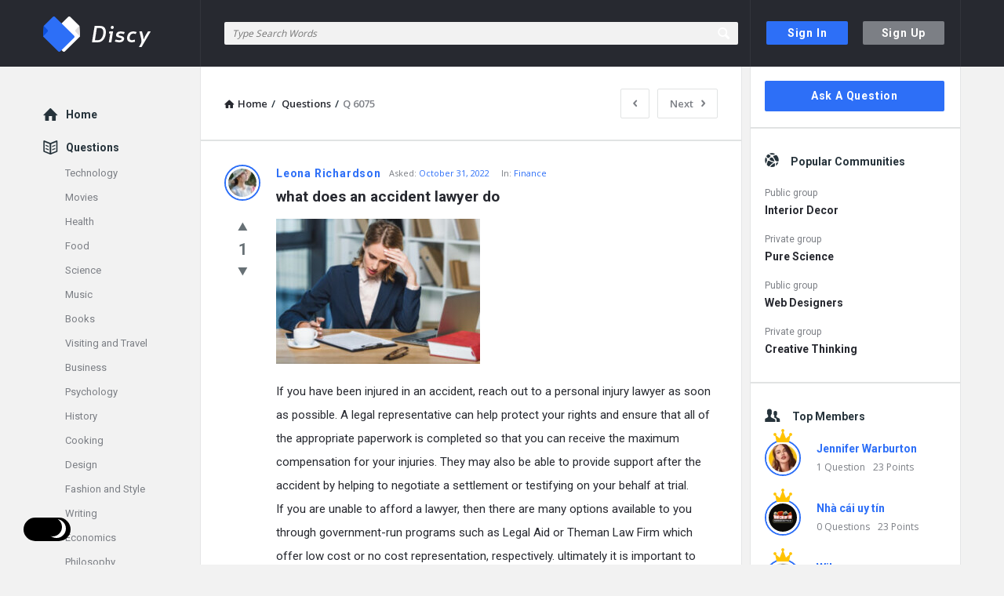

--- FILE ---
content_type: text/html; charset=UTF-8
request_url: https://questclue.com/question/what-does-an-accident-lawyer-do/
body_size: 28920
content:
<!DOCTYPE html>
<html dir="ltr" lang="en-US"
	prefix="og: https://ogp.me/ns#"  class="light-skin no-svg">
<head>
	<meta charset="UTF-8">
	<link rel="profile" href="http://gmpg.org/xfn/11">
	<link rel="pingback" href="https://questclue.com/xmlrpc.php">
	<meta name="viewport" content="width=device-width, initial-scale=1.0">
	<meta http-equiv="X-UA-Compatible" content="ie=edge">
	<meta name="generator" content="Discy Child 1.0">
	<title>what does an accident lawyer do - ask questions at questclue</title>

		<!-- All in One SEO 4.2.6.1 - aioseo.com -->
		<meta name="description" content="If you have been injured in an accident, reach out to a personal injury lawyer as soon as possible. A legal representative can help protect your rights and ensure that all of the appropriate paperwork is completed so that you can receive the maximum compensation for your injuries. They may also be able to provide" />
		<meta name="robots" content="max-image-preview:large" />
		<link rel="canonical" href="https://questclue.com/question/what-does-an-accident-lawyer-do/" />
		<meta name="generator" content="All in One SEO (AIOSEO) 4.2.6.1 " />
		<meta property="og:locale" content="en_US" />
		<meta property="og:site_name" content="ask questions at questclue - Just another WordPress site" />
		<meta property="og:type" content="article" />
		<meta property="og:title" content="what does an accident lawyer do - ask questions at questclue" />
		<meta property="og:description" content="If you have been injured in an accident, reach out to a personal injury lawyer as soon as possible. A legal representative can help protect your rights and ensure that all of the appropriate paperwork is completed so that you can receive the maximum compensation for your injuries. They may also be able to provide" />
		<meta property="og:url" content="https://questclue.com/question/what-does-an-accident-lawyer-do/" />
		<meta property="article:published_time" content="2022-10-31T17:03:13+00:00" />
		<meta property="article:modified_time" content="2022-10-31T17:03:13+00:00" />
		<meta name="twitter:card" content="summary_large_image" />
		<meta name="twitter:title" content="what does an accident lawyer do - ask questions at questclue" />
		<meta name="twitter:description" content="If you have been injured in an accident, reach out to a personal injury lawyer as soon as possible. A legal representative can help protect your rights and ensure that all of the appropriate paperwork is completed so that you can receive the maximum compensation for your injuries. They may also be able to provide" />
		<script type="application/ld+json" class="aioseo-schema">
			{"@context":"https:\/\/schema.org","@graph":[{"@type":"BreadcrumbList","@id":"https:\/\/questclue.com\/question\/what-does-an-accident-lawyer-do\/#breadcrumblist","itemListElement":[{"@type":"ListItem","@id":"https:\/\/questclue.com\/#listItem","position":1,"item":{"@type":"WebPage","@id":"https:\/\/questclue.com\/","name":"Home","description":"Just another WordPress site","url":"https:\/\/questclue.com\/"},"nextItem":"https:\/\/questclue.com\/question\/what-does-an-accident-lawyer-do\/#listItem"},{"@type":"ListItem","@id":"https:\/\/questclue.com\/question\/what-does-an-accident-lawyer-do\/#listItem","position":2,"item":{"@type":"WebPage","@id":"https:\/\/questclue.com\/question\/what-does-an-accident-lawyer-do\/","name":"what does an accident lawyer do\u00a0","description":"If you have been injured in an accident, reach out to a personal injury lawyer as soon as possible. A legal representative can help protect your rights and ensure that all of the appropriate paperwork is completed so that you can receive the maximum compensation for your injuries. They may also be able to provide","url":"https:\/\/questclue.com\/question\/what-does-an-accident-lawyer-do\/"},"previousItem":"https:\/\/questclue.com\/#listItem"}]},{"@type":"Organization","@id":"https:\/\/questclue.com\/#organization","name":"ask questions at questclue","url":"https:\/\/questclue.com\/"},{"@type":"WebPage","@id":"https:\/\/questclue.com\/question\/what-does-an-accident-lawyer-do\/#webpage","url":"https:\/\/questclue.com\/question\/what-does-an-accident-lawyer-do\/","name":"what does an accident lawyer do - ask questions at questclue","description":"If you have been injured in an accident, reach out to a personal injury lawyer as soon as possible. A legal representative can help protect your rights and ensure that all of the appropriate paperwork is completed so that you can receive the maximum compensation for your injuries. They may also be able to provide","inLanguage":"en-US","isPartOf":{"@id":"https:\/\/questclue.com\/#website"},"breadcrumb":{"@id":"https:\/\/questclue.com\/question\/what-does-an-accident-lawyer-do\/#breadcrumblist"},"author":"https:\/\/questclue.com\/profile\/leona-richardson\/#author","creator":"https:\/\/questclue.com\/profile\/leona-richardson\/#author","image":{"@type":"ImageObject","url":"https:\/\/questclue.com\/wp-content\/uploads\/2022\/10\/portrait-of-tired-lawyer-doing-paperwork-at-workpl-2021-09-01-01-54-21-utc-1.jpg","@id":"https:\/\/questclue.com\/#mainImage","width":303,"height":202},"primaryImageOfPage":{"@id":"https:\/\/questclue.com\/question\/what-does-an-accident-lawyer-do\/#mainImage"},"datePublished":"2022-10-31T17:03:13+00:00","dateModified":"2022-10-31T17:03:13+00:00"},{"@type":"WebSite","@id":"https:\/\/questclue.com\/#website","url":"https:\/\/questclue.com\/","name":"ask questions at questclue","description":"Just another WordPress site","inLanguage":"en-US","publisher":{"@id":"https:\/\/questclue.com\/#organization"}}]}
		</script>
		<!-- All in One SEO -->

<link rel='dns-prefetch' href='//cdn.jsdelivr.net' />
<link rel='dns-prefetch' href='//fonts.googleapis.com' />
<link rel="alternate" type="application/rss+xml" title="ask questions at questclue &raquo; Feed" href="https://questclue.com/feed/" />
<link rel="alternate" type="application/rss+xml" title="ask questions at questclue &raquo; Comments Feed" href="https://questclue.com/comments/feed/" />
<link rel="alternate" type="application/rss+xml" title="ask questions at questclue &raquo; what does an accident lawyer do  Comments Feed" href="https://questclue.com/question/what-does-an-accident-lawyer-do/feed/" />
		<!-- This site uses the Google Analytics by MonsterInsights plugin v8.10.0 - Using Analytics tracking - https://www.monsterinsights.com/ -->
		<!-- Note: MonsterInsights is not currently configured on this site. The site owner needs to authenticate with Google Analytics in the MonsterInsights settings panel. -->
					<!-- No UA code set -->
				<!-- / Google Analytics by MonsterInsights -->
		<script type="text/javascript">
/* <![CDATA[ */
window._wpemojiSettings = {"baseUrl":"https:\/\/s.w.org\/images\/core\/emoji\/15.0.3\/72x72\/","ext":".png","svgUrl":"https:\/\/s.w.org\/images\/core\/emoji\/15.0.3\/svg\/","svgExt":".svg","source":{"concatemoji":"https:\/\/questclue.com\/wp-includes\/js\/wp-emoji-release.min.js?ver=6.5.7"}};
/*! This file is auto-generated */
!function(i,n){var o,s,e;function c(e){try{var t={supportTests:e,timestamp:(new Date).valueOf()};sessionStorage.setItem(o,JSON.stringify(t))}catch(e){}}function p(e,t,n){e.clearRect(0,0,e.canvas.width,e.canvas.height),e.fillText(t,0,0);var t=new Uint32Array(e.getImageData(0,0,e.canvas.width,e.canvas.height).data),r=(e.clearRect(0,0,e.canvas.width,e.canvas.height),e.fillText(n,0,0),new Uint32Array(e.getImageData(0,0,e.canvas.width,e.canvas.height).data));return t.every(function(e,t){return e===r[t]})}function u(e,t,n){switch(t){case"flag":return n(e,"\ud83c\udff3\ufe0f\u200d\u26a7\ufe0f","\ud83c\udff3\ufe0f\u200b\u26a7\ufe0f")?!1:!n(e,"\ud83c\uddfa\ud83c\uddf3","\ud83c\uddfa\u200b\ud83c\uddf3")&&!n(e,"\ud83c\udff4\udb40\udc67\udb40\udc62\udb40\udc65\udb40\udc6e\udb40\udc67\udb40\udc7f","\ud83c\udff4\u200b\udb40\udc67\u200b\udb40\udc62\u200b\udb40\udc65\u200b\udb40\udc6e\u200b\udb40\udc67\u200b\udb40\udc7f");case"emoji":return!n(e,"\ud83d\udc26\u200d\u2b1b","\ud83d\udc26\u200b\u2b1b")}return!1}function f(e,t,n){var r="undefined"!=typeof WorkerGlobalScope&&self instanceof WorkerGlobalScope?new OffscreenCanvas(300,150):i.createElement("canvas"),a=r.getContext("2d",{willReadFrequently:!0}),o=(a.textBaseline="top",a.font="600 32px Arial",{});return e.forEach(function(e){o[e]=t(a,e,n)}),o}function t(e){var t=i.createElement("script");t.src=e,t.defer=!0,i.head.appendChild(t)}"undefined"!=typeof Promise&&(o="wpEmojiSettingsSupports",s=["flag","emoji"],n.supports={everything:!0,everythingExceptFlag:!0},e=new Promise(function(e){i.addEventListener("DOMContentLoaded",e,{once:!0})}),new Promise(function(t){var n=function(){try{var e=JSON.parse(sessionStorage.getItem(o));if("object"==typeof e&&"number"==typeof e.timestamp&&(new Date).valueOf()<e.timestamp+604800&&"object"==typeof e.supportTests)return e.supportTests}catch(e){}return null}();if(!n){if("undefined"!=typeof Worker&&"undefined"!=typeof OffscreenCanvas&&"undefined"!=typeof URL&&URL.createObjectURL&&"undefined"!=typeof Blob)try{var e="postMessage("+f.toString()+"("+[JSON.stringify(s),u.toString(),p.toString()].join(",")+"));",r=new Blob([e],{type:"text/javascript"}),a=new Worker(URL.createObjectURL(r),{name:"wpTestEmojiSupports"});return void(a.onmessage=function(e){c(n=e.data),a.terminate(),t(n)})}catch(e){}c(n=f(s,u,p))}t(n)}).then(function(e){for(var t in e)n.supports[t]=e[t],n.supports.everything=n.supports.everything&&n.supports[t],"flag"!==t&&(n.supports.everythingExceptFlag=n.supports.everythingExceptFlag&&n.supports[t]);n.supports.everythingExceptFlag=n.supports.everythingExceptFlag&&!n.supports.flag,n.DOMReady=!1,n.readyCallback=function(){n.DOMReady=!0}}).then(function(){return e}).then(function(){var e;n.supports.everything||(n.readyCallback(),(e=n.source||{}).concatemoji?t(e.concatemoji):e.wpemoji&&e.twemoji&&(t(e.twemoji),t(e.wpemoji)))}))}((window,document),window._wpemojiSettings);
/* ]]> */
</script>

<style id='wp-emoji-styles-inline-css' type='text/css'>

	img.wp-smiley, img.emoji {
		display: inline !important;
		border: none !important;
		box-shadow: none !important;
		height: 1em !important;
		width: 1em !important;
		margin: 0 0.07em !important;
		vertical-align: -0.1em !important;
		background: none !important;
		padding: 0 !important;
	}
</style>
<link rel='stylesheet' id='wp-block-library-css' href='https://questclue.com/wp-includes/css/dist/block-library/style.min.css?ver=6.5.7' type='text/css' media='all' />
<style id='classic-theme-styles-inline-css' type='text/css'>
/*! This file is auto-generated */
.wp-block-button__link{color:#fff;background-color:#32373c;border-radius:9999px;box-shadow:none;text-decoration:none;padding:calc(.667em + 2px) calc(1.333em + 2px);font-size:1.125em}.wp-block-file__button{background:#32373c;color:#fff;text-decoration:none}
</style>
<style id='global-styles-inline-css' type='text/css'>
body{--wp--preset--color--black: #000000;--wp--preset--color--cyan-bluish-gray: #abb8c3;--wp--preset--color--white: #ffffff;--wp--preset--color--pale-pink: #f78da7;--wp--preset--color--vivid-red: #cf2e2e;--wp--preset--color--luminous-vivid-orange: #ff6900;--wp--preset--color--luminous-vivid-amber: #fcb900;--wp--preset--color--light-green-cyan: #7bdcb5;--wp--preset--color--vivid-green-cyan: #00d084;--wp--preset--color--pale-cyan-blue: #8ed1fc;--wp--preset--color--vivid-cyan-blue: #0693e3;--wp--preset--color--vivid-purple: #9b51e0;--wp--preset--gradient--vivid-cyan-blue-to-vivid-purple: linear-gradient(135deg,rgba(6,147,227,1) 0%,rgb(155,81,224) 100%);--wp--preset--gradient--light-green-cyan-to-vivid-green-cyan: linear-gradient(135deg,rgb(122,220,180) 0%,rgb(0,208,130) 100%);--wp--preset--gradient--luminous-vivid-amber-to-luminous-vivid-orange: linear-gradient(135deg,rgba(252,185,0,1) 0%,rgba(255,105,0,1) 100%);--wp--preset--gradient--luminous-vivid-orange-to-vivid-red: linear-gradient(135deg,rgba(255,105,0,1) 0%,rgb(207,46,46) 100%);--wp--preset--gradient--very-light-gray-to-cyan-bluish-gray: linear-gradient(135deg,rgb(238,238,238) 0%,rgb(169,184,195) 100%);--wp--preset--gradient--cool-to-warm-spectrum: linear-gradient(135deg,rgb(74,234,220) 0%,rgb(151,120,209) 20%,rgb(207,42,186) 40%,rgb(238,44,130) 60%,rgb(251,105,98) 80%,rgb(254,248,76) 100%);--wp--preset--gradient--blush-light-purple: linear-gradient(135deg,rgb(255,206,236) 0%,rgb(152,150,240) 100%);--wp--preset--gradient--blush-bordeaux: linear-gradient(135deg,rgb(254,205,165) 0%,rgb(254,45,45) 50%,rgb(107,0,62) 100%);--wp--preset--gradient--luminous-dusk: linear-gradient(135deg,rgb(255,203,112) 0%,rgb(199,81,192) 50%,rgb(65,88,208) 100%);--wp--preset--gradient--pale-ocean: linear-gradient(135deg,rgb(255,245,203) 0%,rgb(182,227,212) 50%,rgb(51,167,181) 100%);--wp--preset--gradient--electric-grass: linear-gradient(135deg,rgb(202,248,128) 0%,rgb(113,206,126) 100%);--wp--preset--gradient--midnight: linear-gradient(135deg,rgb(2,3,129) 0%,rgb(40,116,252) 100%);--wp--preset--font-size--small: 13px;--wp--preset--font-size--medium: 20px;--wp--preset--font-size--large: 36px;--wp--preset--font-size--x-large: 42px;--wp--preset--spacing--20: 0.44rem;--wp--preset--spacing--30: 0.67rem;--wp--preset--spacing--40: 1rem;--wp--preset--spacing--50: 1.5rem;--wp--preset--spacing--60: 2.25rem;--wp--preset--spacing--70: 3.38rem;--wp--preset--spacing--80: 5.06rem;--wp--preset--shadow--natural: 6px 6px 9px rgba(0, 0, 0, 0.2);--wp--preset--shadow--deep: 12px 12px 50px rgba(0, 0, 0, 0.4);--wp--preset--shadow--sharp: 6px 6px 0px rgba(0, 0, 0, 0.2);--wp--preset--shadow--outlined: 6px 6px 0px -3px rgba(255, 255, 255, 1), 6px 6px rgba(0, 0, 0, 1);--wp--preset--shadow--crisp: 6px 6px 0px rgba(0, 0, 0, 1);}:where(.is-layout-flex){gap: 0.5em;}:where(.is-layout-grid){gap: 0.5em;}body .is-layout-flex{display: flex;}body .is-layout-flex{flex-wrap: wrap;align-items: center;}body .is-layout-flex > *{margin: 0;}body .is-layout-grid{display: grid;}body .is-layout-grid > *{margin: 0;}:where(.wp-block-columns.is-layout-flex){gap: 2em;}:where(.wp-block-columns.is-layout-grid){gap: 2em;}:where(.wp-block-post-template.is-layout-flex){gap: 1.25em;}:where(.wp-block-post-template.is-layout-grid){gap: 1.25em;}.has-black-color{color: var(--wp--preset--color--black) !important;}.has-cyan-bluish-gray-color{color: var(--wp--preset--color--cyan-bluish-gray) !important;}.has-white-color{color: var(--wp--preset--color--white) !important;}.has-pale-pink-color{color: var(--wp--preset--color--pale-pink) !important;}.has-vivid-red-color{color: var(--wp--preset--color--vivid-red) !important;}.has-luminous-vivid-orange-color{color: var(--wp--preset--color--luminous-vivid-orange) !important;}.has-luminous-vivid-amber-color{color: var(--wp--preset--color--luminous-vivid-amber) !important;}.has-light-green-cyan-color{color: var(--wp--preset--color--light-green-cyan) !important;}.has-vivid-green-cyan-color{color: var(--wp--preset--color--vivid-green-cyan) !important;}.has-pale-cyan-blue-color{color: var(--wp--preset--color--pale-cyan-blue) !important;}.has-vivid-cyan-blue-color{color: var(--wp--preset--color--vivid-cyan-blue) !important;}.has-vivid-purple-color{color: var(--wp--preset--color--vivid-purple) !important;}.has-black-background-color{background-color: var(--wp--preset--color--black) !important;}.has-cyan-bluish-gray-background-color{background-color: var(--wp--preset--color--cyan-bluish-gray) !important;}.has-white-background-color{background-color: var(--wp--preset--color--white) !important;}.has-pale-pink-background-color{background-color: var(--wp--preset--color--pale-pink) !important;}.has-vivid-red-background-color{background-color: var(--wp--preset--color--vivid-red) !important;}.has-luminous-vivid-orange-background-color{background-color: var(--wp--preset--color--luminous-vivid-orange) !important;}.has-luminous-vivid-amber-background-color{background-color: var(--wp--preset--color--luminous-vivid-amber) !important;}.has-light-green-cyan-background-color{background-color: var(--wp--preset--color--light-green-cyan) !important;}.has-vivid-green-cyan-background-color{background-color: var(--wp--preset--color--vivid-green-cyan) !important;}.has-pale-cyan-blue-background-color{background-color: var(--wp--preset--color--pale-cyan-blue) !important;}.has-vivid-cyan-blue-background-color{background-color: var(--wp--preset--color--vivid-cyan-blue) !important;}.has-vivid-purple-background-color{background-color: var(--wp--preset--color--vivid-purple) !important;}.has-black-border-color{border-color: var(--wp--preset--color--black) !important;}.has-cyan-bluish-gray-border-color{border-color: var(--wp--preset--color--cyan-bluish-gray) !important;}.has-white-border-color{border-color: var(--wp--preset--color--white) !important;}.has-pale-pink-border-color{border-color: var(--wp--preset--color--pale-pink) !important;}.has-vivid-red-border-color{border-color: var(--wp--preset--color--vivid-red) !important;}.has-luminous-vivid-orange-border-color{border-color: var(--wp--preset--color--luminous-vivid-orange) !important;}.has-luminous-vivid-amber-border-color{border-color: var(--wp--preset--color--luminous-vivid-amber) !important;}.has-light-green-cyan-border-color{border-color: var(--wp--preset--color--light-green-cyan) !important;}.has-vivid-green-cyan-border-color{border-color: var(--wp--preset--color--vivid-green-cyan) !important;}.has-pale-cyan-blue-border-color{border-color: var(--wp--preset--color--pale-cyan-blue) !important;}.has-vivid-cyan-blue-border-color{border-color: var(--wp--preset--color--vivid-cyan-blue) !important;}.has-vivid-purple-border-color{border-color: var(--wp--preset--color--vivid-purple) !important;}.has-vivid-cyan-blue-to-vivid-purple-gradient-background{background: var(--wp--preset--gradient--vivid-cyan-blue-to-vivid-purple) !important;}.has-light-green-cyan-to-vivid-green-cyan-gradient-background{background: var(--wp--preset--gradient--light-green-cyan-to-vivid-green-cyan) !important;}.has-luminous-vivid-amber-to-luminous-vivid-orange-gradient-background{background: var(--wp--preset--gradient--luminous-vivid-amber-to-luminous-vivid-orange) !important;}.has-luminous-vivid-orange-to-vivid-red-gradient-background{background: var(--wp--preset--gradient--luminous-vivid-orange-to-vivid-red) !important;}.has-very-light-gray-to-cyan-bluish-gray-gradient-background{background: var(--wp--preset--gradient--very-light-gray-to-cyan-bluish-gray) !important;}.has-cool-to-warm-spectrum-gradient-background{background: var(--wp--preset--gradient--cool-to-warm-spectrum) !important;}.has-blush-light-purple-gradient-background{background: var(--wp--preset--gradient--blush-light-purple) !important;}.has-blush-bordeaux-gradient-background{background: var(--wp--preset--gradient--blush-bordeaux) !important;}.has-luminous-dusk-gradient-background{background: var(--wp--preset--gradient--luminous-dusk) !important;}.has-pale-ocean-gradient-background{background: var(--wp--preset--gradient--pale-ocean) !important;}.has-electric-grass-gradient-background{background: var(--wp--preset--gradient--electric-grass) !important;}.has-midnight-gradient-background{background: var(--wp--preset--gradient--midnight) !important;}.has-small-font-size{font-size: var(--wp--preset--font-size--small) !important;}.has-medium-font-size{font-size: var(--wp--preset--font-size--medium) !important;}.has-large-font-size{font-size: var(--wp--preset--font-size--large) !important;}.has-x-large-font-size{font-size: var(--wp--preset--font-size--x-large) !important;}
.wp-block-navigation a:where(:not(.wp-element-button)){color: inherit;}
:where(.wp-block-post-template.is-layout-flex){gap: 1.25em;}:where(.wp-block-post-template.is-layout-grid){gap: 1.25em;}
:where(.wp-block-columns.is-layout-flex){gap: 2em;}:where(.wp-block-columns.is-layout-grid){gap: 2em;}
.wp-block-pullquote{font-size: 1.5em;line-height: 1.6;}
</style>
<link rel='stylesheet' id='select2-css-css' href='https://cdn.jsdelivr.net/npm/select2@4.1.0-rc.0/dist/css/select2.min.css?ver=4.1.0-rc.0' type='text/css' media='all' />
<link rel='stylesheet' id='wpqa-custom-css-css' href='https://questclue.com/wp-content/plugins/WPQA//assets/css/custom.css?ver=5.9.1' type='text/css' media='all' />
<link rel='stylesheet' id='contact-form-7-css' href='https://questclue.com/wp-content/plugins/contact-form-7/includes/css/styles.css?ver=5.6.4' type='text/css' media='all' />
<link rel='stylesheet' id='owl-carousel-style-css' href='https://questclue.com/wp-content/plugins/post-slider-and-carousel/assets/css/owl.carousel.min.css?ver=3.0' type='text/css' media='all' />
<link rel='stylesheet' id='psac-public-style-css' href='https://questclue.com/wp-content/plugins/post-slider-and-carousel/assets/css/psac-public.css?ver=3.0' type='text/css' media='all' />
<link rel='stylesheet' id='discy-entypo-css' href='https://questclue.com/wp-content/themes/discy/css/entypo/entypo.css?ver=6.5.7' type='text/css' media='all' />
<link rel='stylesheet' id='prettyPhoto-css' href='https://questclue.com/wp-content/themes/discy/css/prettyPhoto.css?ver=6.5.7' type='text/css' media='all' />
<link rel='stylesheet' id='discy-font-awesome-css' href='https://questclue.com/wp-content/themes/discy/css/fontawesome/css/fontawesome-all.min.css?ver=6.5.7' type='text/css' media='all' />
<link rel='stylesheet' id='discy-main-style-css' href='https://questclue.com/wp-content/themes/discy/style.css' type='text/css' media='all' />
<link rel='stylesheet' id='discy-fonts-css' href='https://fonts.googleapis.com/css2?family=Open+Sans%3Awght%40100%3B200%3B300%3B400%3B500%3B600%3B700%3B800%3B900&#038;subset=cyrillic%2Ccyrillic-ext%2Cgreek%2Cgreek-ext%2Clatin-ext%2Cvietnamese&#038;display=swap&#038;family=Roboto%3Awght%40100%3B200%3B300%3B400%3B500%3B600%3B700%3B800%3B900&#038;ver=5.5.1' type='text/css' media='all' />
<link rel='stylesheet' id='discy-basic-css-css' href='https://questclue.com/wp-content/themes/discy/css/basic.css?ver=5.5.1' type='text/css' media='all' />
<link rel='stylesheet' id='discy-main-css-css' href='https://questclue.com/wp-content/themes/discy/css/main.css?ver=5.5.1' type='text/css' media='all' />
<link rel='stylesheet' id='discy-vars-css-css' href='https://questclue.com/wp-content/themes/discy/css/vars.css?ver=5.5.1' type='text/css' media='all' />
<link rel='stylesheet' id='discy-responsive-css' href='https://questclue.com/wp-content/themes/discy/css/responsive.css?ver=5.5.1' type='text/css' media='all' />
<link rel='stylesheet' id='discy-dark-css-css' href='https://questclue.com/wp-content/themes/discy/css/dark.css?ver=5.5.1' type='text/css' media='all' />
<link rel='stylesheet' id='discy-skin-default-css' href='https://questclue.com/wp-content/themes/discy/css/skins/skins.css?ver=5.5.1' type='text/css' media='all' />
<link rel='stylesheet' id='discy-custom-css-css' href='https://questclue.com/wp-content/themes/discy/css/custom.css?ver=5.5.1' type='text/css' media='all' />
<style id='discy-custom-css-inline-css' type='text/css'>
.call-action-unlogged,.dark-skin .call-action-unlogged {background-image: url("https://questclue.com/wp-content/themes/discy/images/action.png") ;
						filter: progid:DXImageTransform.Microsoft.AlphaImageLoader(src="https://questclue.com/wp-content/themes/discy/images/action.png",sizingMethod="scale");
						-ms-filter: "progid:DXImageTransform.Microsoft.AlphaImageLoader(src='https://questclue.com/wp-content/themes/discy/images/action.png',sizingMethod='scale')";
						background-size: cover;}
</style>
<script type="text/javascript" src="https://questclue.com/wp-includes/js/jquery/jquery.min.js?ver=3.7.1" id="jquery-core-js"></script>
<script type="text/javascript" src="https://questclue.com/wp-includes/js/jquery/jquery-migrate.min.js?ver=3.4.1" id="jquery-migrate-js"></script>
<script type="text/javascript" src="https://cdn.jsdelivr.net/npm/select2@4.1.0-rc.0/dist/js/select2.min.js?ver=4.1.0-rc.0" id="select2-js-js"></script>
<link rel="https://api.w.org/" href="https://questclue.com/wp-json/" /><link rel="alternate" type="application/json" href="https://questclue.com/wp-json/wp/v2/question/6075" /><link rel="EditURI" type="application/rsd+xml" title="RSD" href="https://questclue.com/xmlrpc.php?rsd" />
<meta name="generator" content="WordPress 6.5.7" />
<link rel='shortlink' href='https://questclue.com/?p=6075' />
<link rel="alternate" type="application/json+oembed" href="https://questclue.com/wp-json/oembed/1.0/embed?url=https%3A%2F%2Fquestclue.com%2Fquestion%2Fwhat-does-an-accident-lawyer-do%2F" />
<link rel="alternate" type="text/xml+oembed" href="https://questclue.com/wp-json/oembed/1.0/embed?url=https%3A%2F%2Fquestclue.com%2Fquestion%2Fwhat-does-an-accident-lawyer-do%2F&#038;format=xml" />
<link rel="shortcut icon" href="https://questclue.com/wp-content/themes/discy/images/favicon.png" type="image/x-icon">
<meta name="theme-color" content="#2d6ff7">
			<meta name="msapplication-navbutton-color" content="#2d6ff7">
			<meta name="apple-mobile-web-app-capable" content="yes">
			<meta name="apple-mobile-web-app-status-bar-style" content="black-translucent"><meta property="og:site_name" content="ask questions at questclue">
<meta property="og:type" content="website">
<meta property="og:title" content="what does an accident lawyer do ">
<meta name="twitter:title" content="what does an accident lawyer do ">
<meta name="description" content="If you have been injured in an accident, reach out to a personal injury lawyer as soon as possible. A legal representative can help protect your rights and ensure that all of the appropriate paperwork is completed so that you ...">
<meta property="og:description" content="If you have been injured in an accident, reach out to a personal injury lawyer as soon as possible. A legal representative can help protect your rights and ensure that all of the appropriate paperwork is completed so that you ...">
<meta name="twitter:description" content="If you have been injured in an accident, reach out to a personal injury lawyer as soon as possible. A legal representative can help protect your rights and ensure that all of the appropriate paperwork is completed so that you ...">
<meta name='keywords' content='accident lawyer,car accident lawyer,personal injury lawyer'>
<meta property="og:url" content="https://questclue.com/question/what-does-an-accident-lawyer-do/">
<meta property="og:image" content="https://questclue.com/wp-content/uploads/2022/10/portrait-of-tired-lawyer-doing-paperwork-at-workpl-2021-09-01-01-54-21-utc-1-600x315.jpg">
<meta name="twitter:image" content="https://questclue.com/wp-content/uploads/2022/10/portrait-of-tired-lawyer-doing-paperwork-at-workpl-2021-09-01-01-54-21-utc-1-600x315.jpg">
		<style type="text/css" id="wp-custom-css">
			.psac-post-carousel-wrp.psac-slider-and-carousel.psac-clearfix {
  margin: 1.75em 0;
}

.live-search.live-search-icon {
  background-color: #f2f2f2 !important;
}		</style>
		</head>
<body class="question-template-default single single-question postid-6075 page-with-breadcrumbs single_page single_page_no main_for_all active-lightbox discy-not-boxed" itemscope itemtype="https://schema.org/QAPage">
	<div class="background-cover"></div>
		<div class="put-wrap-pop">
					</div>
						<div class="panel-pop" id="signup-panel">
					<i class="icon-cancel"></i>					<div class="pop-border-radius">
													<div class="pop-header">
								<h3>
									Sign Up								</h3>
															</div><!-- End pop-header -->
												<div class="panel-pop-content">
							<input type="hidden" name="_wp_http_referer" value="/question/what-does-an-accident-lawyer-do/" /><form method="post" class="signup_form wpqa_form" enctype="multipart/form-data">
				<div class="wpqa_error_desktop"><div class="wpqa_error"></div></div>
				<div class="wpqa_success"></div>
				<div class="form-inputs clearfix"><p class="username_field">
									<label for="user_name_886">Username<span class="required">*</span></label>
									<input type="text" class="required-item form-control" name="user_name" id="user_name_886" value="">
									<i class="icon-user"></i>
								</p><p class="email_field">
			<label for="email_886">E-Mail<span class="required">*</span></label>
			<input class="form-control" autocomplete="username" type="text" name="email" id="email_886" value="">
			<i class="icon-mail"></i>
		</p><p class="password_field">
									<label for="pass1_886">Password<span class="required">*</span></label>
									<input type="password" class="required-item form-control" name="pass1" id="pass1_886" autocomplete="off">
									<i class="icon-lock-open"></i>
								</p><p class="password_2_field">
										<label for="pass2_886">Confirm Password<span class="required">*</span></label>
										<input type="password" class="required-item form-control" name="pass2" id="pass2_886" autocomplete="off">
										<i class="icon-lock"></i>
									</p></div>

				<div class="clearfix"></div>
				<div class="wpqa_error_mobile"><div class="wpqa_error"></div></div>

				<p class="form-submit d-flex align-items-center justify-content-between mb-0">
					<span class="load_span"><span class="loader_2"></span></span>
					<input type="submit" name="register" value="Signup" class="button-default">
				</p>

				<input type="hidden" name="form_type" value="wpqa-signup">
				<input type="hidden" name="action" value="wpqa_ajax_signup_process">
				<input type="hidden" name="redirect_to" value="https://questclue.com/question/what-does-an-accident-lawyer-do/">
				<input type="hidden" name="_wp_http_referer" value="/question/what-does-an-accident-lawyer-do/" />
			</form>						</div><!-- End panel-pop-content -->
					</div><!-- End pop-border-radius -->
											<div class="pop-footer">
							Have an account? <a href="https://questclue.com/log-in/" class="login-panel">Sign In Now</a>						</div><!-- End pop-footer -->
									</div><!-- End signup -->
							<div class="panel-pop" id="login-panel">
					<i class="icon-cancel"></i>					<div class="pop-border-radius">
													<div class="pop-header">
								<h3>
									Sign In								</h3>
															</div><!-- End pop-header -->
												<div class="panel-pop-content">
														<form class="wpqa_form login-form wpqa_login" method="post">
				
				<div class="wpqa_error_desktop"><div class="wpqa_error"></div></div>
				
				<div class="form-inputs clearfix">
					<p class="login-text">
						<label for="username_429">Username or email<span class="required">*</span></label>
						<input id="username_429" class="required-item form-control" autocomplete="username" type="text" name="log" value="">
						<i class="icon-user"></i>
					</p>
					<p class="login-password">
						<label for="password_429">Password<span class="required">*</span></label>
						<input id="password_429" class="required-item form-control" autocomplete="current-password" type="password" name="pwd">
						<i class="icon-lock-open"></i>
					</p>
					
				</div>
				
				<div class="d-flex align-items-center justify-content-between mb-4">
					<div class="wpqa_checkbox_p rememberme normal_label d-flex align-items-center mb-1">
						<label class="mb-0"><span class="wpqa_checkbox"><input type="checkbox" name="rememberme" value="forever" checked="checked"></span> <span class="wpqa_checkbox_span">Remember Me!</span></label>
					</div>
					
					<a href="https://questclue.com/lost-password/" class="font-weight-bold color-dark mb-1 lost-password">Forgot Password?</a>
				</div>

				<div class="clearfix"></div>
				<div class="wpqa_error_mobile"><div class="wpqa_error"></div></div>

				<p class="form-submit login-submit d-flex align-items-center justify-content-between mb-0">
					<span class="load_span"><span class="loader_2"></span></span>
					<input type="submit" value="Login" class="button-default login-submit">
				</p>
				
				<input type="hidden" name="redirect_to" value="https://questclue.com/question/what-does-an-accident-lawyer-do/">
				<input type="hidden" name="form_type" value="wpqa-login">
				<input type="hidden" name="action" value="wpqa_ajax_login_process">
				
			</form>						</div><!-- End panel-pop-content -->
					</div><!-- End pop-border-radius -->
											<div class="pop-footer">
							Need An Account, <a href="https://questclue.com/sign-up/" class="signup-panel">Sign Up Here</a>						</div><!-- End pop-footer -->
									</div><!-- End login-panel -->
							<div class="panel-pop" id="lost-password">
					<i class="icon-cancel"></i>					<div class="pop-border-radius">
													<div class="pop-header">
								<h3>
									Forgot Password								</h3>
															</div><!-- End pop-header -->
												<div class="panel-pop-content">
							<p>Lost your password? Please enter your email address. You will receive a link and will create a new password via email.</p><form method="post" class="wpqa-lost-password wpqa_form">
				<div class="wpqa_error_desktop wpqa_hide"><div class="wpqa_error"></div></div>
				<div class="wpqa_success"></div>
				<div class="form-inputs clearfix">
					<p>
						<label for="user_mail_633">E-Mail<span class="required">*</span></label>
						<input type="email" class="required-item form-control" name="user_mail" id="user_mail_633">
						<i class="icon-mail"></i>
					</p>
				</div>

				<div class="clearfix"></div>
				<div class="wpqa_error_mobile wpqa_hide"><div class="wpqa_error"></div></div>

				<p class="form-submit d-flex align-items-center justify-content-between mb-0">
					<span class="load_span"><span class="loader_2"></span></span>
					<input type="submit" value="Reset" class="button-default">
				</p>
				<input type="hidden" name="form_type" value="wpqa_forget">
				<input type="hidden" name="action" value="wpqa_ajax_password_process">
				<input type="hidden" name="redirect_to" value="https://questclue.com/question/what-does-an-accident-lawyer-do/">
			</form>						</div><!-- End panel-pop-content -->
					</div><!-- End pop-border-radius -->
											<div class="pop-footer">
							Have an account? <a href="https://questclue.com/log-in/" class="login-panel">Sign In Now</a>						</div><!-- End pop-footer -->
									</div><!-- End lost-password -->
							<div class="panel-pop panel-pop-not-login" id="wpqa-question">
					<i class="icon-cancel"></i>
					<div class="panel-pop-content">
						<div class="alert-message error"><i class="icon-cancel"></i><p>You must login to ask a question.</p></div><form class="wpqa_form login-form wpqa_login" method="post">
				
				<div class="wpqa_error_desktop"><div class="wpqa_error"></div></div>
				
				<div class="form-inputs clearfix">
					<p class="login-text">
						<label for="username_166">Username or email<span class="required">*</span></label>
						<input id="username_166" class="required-item form-control" autocomplete="username" type="text" name="log" value="">
						<i class="icon-user"></i>
					</p>
					<p class="login-password">
						<label for="password_166">Password<span class="required">*</span></label>
						<input id="password_166" class="required-item form-control" autocomplete="current-password" type="password" name="pwd">
						<i class="icon-lock-open"></i>
					</p>
					
				</div>
				
				<div class="d-flex align-items-center justify-content-between mb-4">
					<div class="wpqa_checkbox_p rememberme normal_label d-flex align-items-center mb-1">
						<label class="mb-0"><span class="wpqa_checkbox"><input type="checkbox" name="rememberme" value="forever" checked="checked"></span> <span class="wpqa_checkbox_span">Remember Me!</span></label>
					</div>
					
					<a href="https://questclue.com/lost-password/" class="font-weight-bold color-dark mb-1 lost-password">Forgot Password?</a>
				</div>

				<div class="clearfix"></div>
				<div class="wpqa_error_mobile"><div class="wpqa_error"></div></div>

				<p class="form-submit login-submit d-flex align-items-center justify-content-between mb-0">
					<span class="load_span"><span class="loader_2"></span></span>
					<input type="submit" value="Login" class="button-default login-submit">
				</p>
				
				<input type="hidden" name="redirect_to" value="https://questclue.com/question/what-does-an-accident-lawyer-do/">
				<input type="hidden" name="form_type" value="wpqa-login">
				<input type="hidden" name="action" value="wpqa_ajax_login_process">
				
			</form><div class="pop-footer-subscriptions-2">Don&#039;t have account, <a href="https://questclue.com/sign-up/" class="signup-panel">Sign Up Here</a></div>					</div><!-- End panel-pop-content -->
											<div class="pop-footer pop-footer-subscriptions">
							<a class="subscriptions-link" href="https://questclue.com/subscriptions/" target="_blank">Please subscribe to paid membership<i class="icon-sound"></i></a>						</div><!-- End pop-footer -->
									</div><!-- End wpqa-question -->
				
								<div class="panel-pop panel-pop-not-login" id="wpqa-report">
					<i class="icon-cancel"></i>
					<div class="panel-pop-content">
						<p class="question_report">Please briefly explain why you feel this question should be reported.</p>
						<p class="wpqa_hide answer_report">Please briefly explain why you feel this answer should be reported.</p>
						<p class="wpqa_hide user_report">Please briefly explain why you feel this user should be reported.</p>
						<form class="wpqa_form submit-report" method="post">
							<div class="wpqa_error"></div>
							<div class="wpqa_success"></div>
							<div class="form-inputs clearfix">
								<p class="login-text">
									<label for="explain-reported">Explain<span class="required">*</span></label>
									<textarea cols="58" rows="8" class="form-control" id="explain-reported" name="explain"></textarea>
									<i class="icon-pencil"></i>
								</p>
							</div>
							<p class="form-submit mb-0">
								<span class="load_span"><span class="loader_2"></span></span>
								<input type="hidden" id="wpqa_report_nonce" name="wpqa_report_nonce" value="4e1a0613fb" />									<input type="submit" value="Report" class="button-default button-hide-click">
															</p>
							<input type="hidden" name="form_type" value="wpqa-report">
							<input type="hidden" name="post_id" value="6075">
						</form>
					</div><!-- End panel-pop-content -->
				</div><!-- End wpqa-report -->
			
<div id="wrap" class="wrap-not-login">
	<div class="hidden-header header-big-search header-dark mobile_bar_active">
				<header class="header" itemscope="" itemtype="https://schema.org/WPHeader">
			<div class="the-main-container">
				<div class="mobile-menu">
					<div class="mobile-menu-click" data-menu="mobile-menu-main">
						<i class="icon-menu"></i>
					</div>
				</div><!-- End mobile-menu -->
								<div class="right-header float_r">
											<a class="sign-in-lock mob-sign-in" href="https://questclue.com/log-in/" data-toggle="modal"><i class="icon-lock"></i></a>
						<a class="button-default button-sign-in" href="https://questclue.com/log-in/" data-toggle="modal">Sign In</a><a class="button-default-2 button-sign-up" href="https://questclue.com/sign-up/">Sign Up</a>
									</div><!-- End right-header -->
				<div class="left-header float_l">
					<h2 class="screen-reader-text site_logo">ask questions at questclue</h2>
					    <a class="logo float_l logo-img" href="https://questclue.com/" title="ask questions at questclue">
    	            <img title="ask questions at questclue" height="45" width="137" class="default_screen" alt="ask questions at questclue Logo" src="https://questclue.com/wp-content/themes/discy/images/logo.png">
                    <img title="ask questions at questclue" height="45" width="137" class="retina_screen" alt="ask questions at questclue Logo" src="https://questclue.com/wp-content/themes/discy/images/logo-2x.png">
            </a>
					<div class="mid-header float_l">
													<div class="header-search float_r">
																	<form role="search" class="searchform main-search-form" method="get" action="https://questclue.com/search/">
										<div class="search-wrapper">
											<input type="search" class='live-search live-search-icon' autocomplete='off' placeholder="Type Search Words" name="search" value="">
																							<div class="loader_2 search_loader"></div>
												<div class="search-results results-empty"></div>
																						<input type="hidden" name="search_type" class="search_type" value="questions">
											<div class="search-click"></div>
											<button type="submit"><i class="icon-search"></i></button>
										</div>
									</form>
															</div><!-- End header-search -->
											</div><!-- End mid-header -->
				</div><!-- End left-header -->
			</div><!-- End the-main-container -->
		</header><!-- End header -->
			<div class="mobile-bar main-mobile-bar">
		<div class="the-main-container">
			<div class="mobile-bar-content">
				<div class="the-main-container">
					<div class="mobile-bar-search">
						<a href="https://questclue.com/search/"><i class="icon-search"></i>Search</a>
													<form role="search" method="get" class="searchform main-search-form" action="https://questclue.com/search/">
								<i class="icon-left-open"></i>
								<input type="search" class='live-search' autocomplete='off' name="search" value="Hit enter to search" onfocus="if(this.value=='Hit enter to search')this.value='';" onblur="if(this.value=='')this.value='Hit enter to search';">
																	<div class="loader_2 search_loader"></div>
									<div class="search-results results-empty"></div>
																<input type="hidden" name="search_type" class="search_type" value="questions">
							</form>
											</div>
					<div class="mobile-bar-ask">
													<a target="_self" class="wpqa-question " href="https://questclue.com/add-question/"><i class="icon-help-circled"></i>Ask A Question</a>
											</div>
				</div><!-- End the-main-container -->
			</div><!-- End mobile-bar-content -->
		</div><!-- End the-main-container -->
	</div><!-- End mobile-bar -->
	</div><!-- End hidden-header -->
	<aside class="mobile-aside mobile-menu-main mobile-menu-wrap gray-mobile-menu" data-menu="mobile-menu-main">
	<h3 class="screen-reader-text">Mobile menu</h3>
	<div class="mobile-aside-inner">
		<div class="mobile-aside-inner-inner">
			<a href="#" class="mobile-aside-close"><i class="icon-cancel"></i><span class="screen-reader-text">Close</span></a>
			<div class="mobile-menu-top mobile--top">
				<div class="widget widget_ask">
											<a href="https://questclue.com/add-question/" class="button-default wpqa-question">Ask a Question</a>
									</div>
			</div><!-- End mobile-menu-top -->
										<div class="mobile-menu-left">
								<ul id="nav_menu" class="menu"><li id="menu-item-6092" class="menu-item menu-item-type-post_type menu-item-object-page menu-item-home menu-item-6092"><a class=""  href="https://questclue.com/"><i class="icon-home"></i>Home</a></li>
<li id="menu-item-5939" class="nav_menu_open menu-item menu-item-type-custom menu-item-object-custom menu-item-has-children menu-item-5939"><a class=""  href="#"><i class="icon-book-open"></i>Questions</a>
<ul class="sub-menu">
	<li id="menu-item-5984" class="menu-item menu-item-type-taxonomy menu-item-object-question-category menu-item-5984"><a class=""  href="https://questclue.com/question-category/technology/">Technology</a></li>
	<li id="menu-item-5953" class="menu-item menu-item-type-taxonomy menu-item-object-question-category menu-item-5953"><a class=""  href="https://questclue.com/question-category/movies/">Movies</a></li>
	<li id="menu-item-5927" class="menu-item menu-item-type-taxonomy menu-item-object-question-category menu-item-5927"><a class=""  href="https://questclue.com/question-category/health/">Health</a></li>
	<li id="menu-item-5924" class="menu-item menu-item-type-taxonomy menu-item-object-question-category menu-item-5924"><a class=""  href="https://questclue.com/question-category/food/">Food</a></li>
	<li id="menu-item-5971" class="menu-item menu-item-type-taxonomy menu-item-object-question-category menu-item-5971"><a class=""  href="https://questclue.com/question-category/science/">Science</a></li>
	<li id="menu-item-5954" class="menu-item menu-item-type-taxonomy menu-item-object-question-category menu-item-5954"><a class=""  href="https://questclue.com/question-category/music/">Music</a></li>
	<li id="menu-item-5895" class="menu-item menu-item-type-taxonomy menu-item-object-question-category menu-item-5895"><a class=""  href="https://questclue.com/question-category/books/">Books</a></li>
	<li id="menu-item-5991" class="menu-item menu-item-type-taxonomy menu-item-object-question-category menu-item-5991"><a class=""  href="https://questclue.com/question-category/visiting-and-travel/">Visiting and Travel</a></li>
	<li id="menu-item-5896" class="menu-item menu-item-type-taxonomy menu-item-object-question-category menu-item-5896"><a class=""  href="https://questclue.com/question-category/business/">Business</a></li>
	<li id="menu-item-5964" class="menu-item menu-item-type-taxonomy menu-item-object-question-category menu-item-5964"><a class=""  href="https://questclue.com/question-category/psychology/">Psychology</a></li>
	<li id="menu-item-5930" class="menu-item menu-item-type-taxonomy menu-item-object-question-category menu-item-5930"><a class=""  href="https://questclue.com/question-category/history/">History</a></li>
	<li id="menu-item-5904" class="menu-item menu-item-type-taxonomy menu-item-object-question-category menu-item-5904"><a class=""  href="https://questclue.com/question-category/cooking/">Cooking</a></li>
	<li id="menu-item-5907" class="menu-item menu-item-type-taxonomy menu-item-object-question-category menu-item-5907"><a class=""  href="https://questclue.com/question-category/design/">Design</a></li>
	<li id="menu-item-5919" class="menu-item menu-item-type-taxonomy menu-item-object-question-category menu-item-5919"><a class=""  href="https://questclue.com/question-category/fashion-and-style/">Fashion and Style</a></li>
	<li id="menu-item-5995" class="menu-item menu-item-type-taxonomy menu-item-object-question-category menu-item-5995"><a class=""  href="https://questclue.com/question-category/writing/">Writing</a></li>
	<li id="menu-item-5911" class="menu-item menu-item-type-taxonomy menu-item-object-question-category menu-item-5911"><a class=""  href="https://questclue.com/question-category/economics/">Economics</a></li>
	<li id="menu-item-5959" class="menu-item menu-item-type-taxonomy menu-item-object-question-category menu-item-5959"><a class=""  href="https://questclue.com/question-category/philosophy/">Philosophy</a></li>
	<li id="menu-item-5962" class="menu-item menu-item-type-taxonomy menu-item-object-question-category menu-item-5962"><a class=""  href="https://questclue.com/question-category/politics/">Politics</a></li>
	<li id="menu-item-5921" class="menu-item menu-item-type-taxonomy menu-item-object-question-category current-question-ancestor current-menu-parent current-question-parent menu-item-5921"><a class=""  href="https://questclue.com/question-category/finance/">Finance</a></li>
	<li id="menu-item-5946" class="menu-item menu-item-type-taxonomy menu-item-object-question-category menu-item-5946"><a class=""  href="https://questclue.com/question-category/marketing/">Marketing</a></li>
	<li id="menu-item-5987" class="menu-item menu-item-type-taxonomy menu-item-object-question-category menu-item-5987"><a class=""  href="https://questclue.com/question-category/television-series/">Television Series</a></li>
	<li id="menu-item-5922" class="menu-item menu-item-type-taxonomy menu-item-object-question-category menu-item-5922"><a class=""  href="https://questclue.com/question-category/fine-art/">Fine Art</a></li>
	<li id="menu-item-5945" class="menu-item menu-item-type-taxonomy menu-item-object-question-category menu-item-5945"><a class=""  href="https://questclue.com/question-category/literature/">Literature</a></li>
	<li id="menu-item-5944" class="menu-item menu-item-type-taxonomy menu-item-object-question-category menu-item-5944"><a class=""  href="https://questclue.com/question-category/journalism/">Journalism</a></li>
	<li id="menu-item-5928" class="menu-item menu-item-type-taxonomy menu-item-object-question-category menu-item-5928"><a class=""  href="https://questclue.com/question-category/healthy-eating/">Healthy Eating</a></li>
	<li id="menu-item-5914" class="menu-item menu-item-type-taxonomy menu-item-object-question-category menu-item-5914"><a class=""  href="https://questclue.com/question-category/entertainment/">Entertainment</a></li>
	<li id="menu-item-5948" class="menu-item menu-item-type-taxonomy menu-item-object-question-category menu-item-5948"><a class=""  href="https://questclue.com/question-category/medicine-and-healthcare/">Medicine and Healthcare</a></li>
	<li id="menu-item-5961" class="menu-item menu-item-type-taxonomy menu-item-object-question-category menu-item-5961"><a class=""  href="https://questclue.com/question-category/physics/">Physics</a></li>
	<li id="menu-item-5972" class="menu-item menu-item-type-taxonomy menu-item-object-question-category menu-item-5972"><a class=""  href="https://questclue.com/question-category/science-of-everyday-life/">Science of Everyday Life</a></li>
	<li id="menu-item-5958" class="menu-item menu-item-type-taxonomy menu-item-object-question-category menu-item-5958"><a class=""  href="https://questclue.com/question-category/nutrition/">Nutrition</a></li>
	<li id="menu-item-5980" class="menu-item menu-item-type-taxonomy menu-item-object-question-category menu-item-5980"><a class=""  href="https://questclue.com/question-category/songs/">Songs</a></li>
	<li id="menu-item-5977" class="menu-item menu-item-type-taxonomy menu-item-object-question-category menu-item-5977"><a class=""  href="https://questclue.com/question-category/smartphones/">Smartphones</a></li>
	<li id="menu-item-5967" class="menu-item menu-item-type-taxonomy menu-item-object-question-category menu-item-5967"><a class=""  href="https://questclue.com/question-category/recipes/">Recipes</a></li>
	<li id="menu-item-5903" class="menu-item menu-item-type-taxonomy menu-item-object-question-category menu-item-5903"><a class=""  href="https://questclue.com/question-category/computer-science/">Computer Science</a></li>
	<li id="menu-item-5923" class="menu-item menu-item-type-taxonomy menu-item-object-question-category menu-item-5923"><a class=""  href="https://questclue.com/question-category/fitness/">Fitness</a></li>
	<li id="menu-item-5988" class="menu-item menu-item-type-taxonomy menu-item-object-question-category menu-item-5988"><a class=""  href="https://questclue.com/question-category/the-internet/">The Internet</a></li>
	<li id="menu-item-5956" class="menu-item menu-item-type-taxonomy menu-item-object-question-category menu-item-5956"><a class=""  href="https://questclue.com/question-category/musicians/">Musicians</a></li>
	<li id="menu-item-5950" class="menu-item menu-item-type-taxonomy menu-item-object-question-category menu-item-5950"><a class=""  href="https://questclue.com/question-category/mobile-phones/">Mobile Phones</a></li>
	<li id="menu-item-5931" class="menu-item menu-item-type-taxonomy menu-item-object-question-category menu-item-5931"><a class=""  href="https://questclue.com/question-category/hollywood/">Hollywood</a></li>
	<li id="menu-item-5957" class="menu-item menu-item-type-taxonomy menu-item-object-question-category menu-item-5957"><a class=""  href="https://questclue.com/question-category/novels/">Novels</a></li>
	<li id="menu-item-5965" class="menu-item menu-item-type-taxonomy menu-item-object-question-category menu-item-5965"><a class=""  href="https://questclue.com/question-category/psychology-of-everyday-life/">Psychology of Everyday Life</a></li>
	<li id="menu-item-5915" class="menu-item menu-item-type-taxonomy menu-item-object-question-category menu-item-5915"><a class=""  href="https://questclue.com/question-category/entrepreneurship/">Entrepreneurship</a></li>
	<li id="menu-item-5949" class="menu-item menu-item-type-taxonomy menu-item-object-question-category menu-item-5949"><a class=""  href="https://questclue.com/question-category/mental-health/">Mental Health</a></li>
	<li id="menu-item-5898" class="menu-item menu-item-type-taxonomy menu-item-object-question-category menu-item-5898"><a class=""  href="https://questclue.com/question-category/chemistry/">Chemistry</a></li>
	<li id="menu-item-5973" class="menu-item menu-item-type-taxonomy menu-item-object-question-category menu-item-5973"><a class=""  href="https://questclue.com/question-category/scientific-research/">Scientific Research</a></li>
	<li id="menu-item-5894" class="menu-item menu-item-type-taxonomy menu-item-object-question-category menu-item-5894"><a class=""  href="https://questclue.com/question-category/book-recommendations/">Book Recommendations</a></li>
	<li id="menu-item-5938" class="menu-item menu-item-type-taxonomy menu-item-object-question-category menu-item-5938"><a class=""  href="https://questclue.com/question-category/innovation/">Innovation</a></li>
	<li id="menu-item-5966" class="menu-item menu-item-type-taxonomy menu-item-object-question-category menu-item-5966"><a class=""  href="https://questclue.com/question-category/reading/">Reading</a></li>
	<li id="menu-item-5929" class="menu-item menu-item-type-taxonomy menu-item-object-question-category menu-item-5929"><a class=""  href="https://questclue.com/question-category/healthy-living/">Healthy Living</a></li>
	<li id="menu-item-5994" class="menu-item menu-item-type-taxonomy menu-item-object-question-category menu-item-5994"><a class=""  href="https://questclue.com/question-category/writers-and-authors/">Writers and Authors</a></li>
	<li id="menu-item-5936" class="menu-item menu-item-type-taxonomy menu-item-object-question-category menu-item-5936"><a class=""  href="https://questclue.com/question-category/india/">India</a></li>
	<li id="menu-item-5893" class="menu-item menu-item-type-taxonomy menu-item-object-question-category menu-item-5893"><a class=""  href="https://questclue.com/question-category/bollywood/">Bollywood</a></li>
	<li id="menu-item-5976" class="menu-item menu-item-type-taxonomy menu-item-object-question-category menu-item-5976"><a class=""  href="https://questclue.com/question-category/small-business/">Small Business</a></li>
	<li id="menu-item-5889" class="menu-item menu-item-type-taxonomy menu-item-object-question-category menu-item-5889"><a class=""  href="https://questclue.com/question-category/actors-and-actresses/">Actors and Actresses</a></li>
	<li id="menu-item-5969" class="menu-item menu-item-type-taxonomy menu-item-object-question-category menu-item-5969"><a class=""  href="https://questclue.com/question-category/restaurants/">Restaurants</a></li>
	<li id="menu-item-5910" class="menu-item menu-item-type-taxonomy menu-item-object-question-category menu-item-5910"><a class=""  href="https://questclue.com/question-category/eating/">Eating</a></li>
	<li id="menu-item-5942" class="menu-item menu-item-type-taxonomy menu-item-object-question-category menu-item-5942"><a class=""  href="https://questclue.com/question-category/investing/">Investing</a></li>
	<li id="menu-item-5985" class="menu-item menu-item-type-taxonomy menu-item-object-question-category menu-item-5985"><a class=""  href="https://questclue.com/question-category/technology-startups/">Technology Startups</a></li>
	<li id="menu-item-5989" class="menu-item menu-item-type-taxonomy menu-item-object-question-category menu-item-5989"><a class=""  href="https://questclue.com/question-category/tourism/">Tourism</a></li>
	<li id="menu-item-5951" class="menu-item menu-item-type-taxonomy menu-item-object-question-category menu-item-5951"><a class=""  href="https://questclue.com/question-category/money/">Money</a></li>
	<li id="menu-item-5897" class="menu-item menu-item-type-taxonomy menu-item-object-question-category menu-item-5897"><a class=""  href="https://questclue.com/question-category/business-strategy/">Business Strategy</a></li>
	<li id="menu-item-5892" class="menu-item menu-item-type-taxonomy menu-item-object-question-category menu-item-5892"><a class=""  href="https://questclue.com/question-category/biology/">Biology</a></li>
	<li id="menu-item-5890" class="menu-item menu-item-type-taxonomy menu-item-object-question-category menu-item-5890"><a class=""  href="https://questclue.com/question-category/baking/">Baking</a></li>
	<li id="menu-item-5952" class="menu-item menu-item-type-taxonomy menu-item-object-question-category menu-item-5952"><a class=""  href="https://questclue.com/question-category/movie-recommendations/">Movie Recommendations</a></li>
	<li id="menu-item-5986" class="menu-item menu-item-type-taxonomy menu-item-object-question-category menu-item-5986"><a class=""  href="https://questclue.com/question-category/television/">Television</a></li>
	<li id="menu-item-5978" class="menu-item menu-item-type-taxonomy menu-item-object-question-category menu-item-5978"><a class=""  href="https://questclue.com/question-category/social-psychology/">Social Psychology</a></li>
	<li id="menu-item-5917" class="menu-item menu-item-type-taxonomy menu-item-object-question-category menu-item-5917"><a class=""  href="https://questclue.com/question-category/exams-and-tests/">Exams and Tests</a></li>
	<li id="menu-item-5947" class="menu-item menu-item-type-taxonomy menu-item-object-question-category menu-item-5947"><a class=""  href="https://questclue.com/question-category/medical-conditions-and-diseases/">Medical Conditions and Diseases</a></li>
	<li id="menu-item-5960" class="menu-item menu-item-type-taxonomy menu-item-object-question-category menu-item-5960"><a class=""  href="https://questclue.com/question-category/philosophy-of-everyday-life/">Philosophy of Everyday Life</a></li>
	<li id="menu-item-5993" class="menu-item menu-item-type-taxonomy menu-item-object-question-category menu-item-5993"><a class=""  href="https://questclue.com/question-category/world-history/">World History</a></li>
	<li id="menu-item-5983" class="menu-item menu-item-type-taxonomy menu-item-object-question-category menu-item-5983"><a class=""  href="https://questclue.com/question-category/studying/">Studying</a></li>
	<li id="menu-item-5909" class="menu-item menu-item-type-taxonomy menu-item-object-question-category menu-item-5909"><a class=""  href="https://questclue.com/question-category/earth-planet/">Earth (planet)</a></li>
	<li id="menu-item-5982" class="menu-item menu-item-type-taxonomy menu-item-object-question-category menu-item-5982"><a class=""  href="https://questclue.com/question-category/startups/">Startups</a></li>
	<li id="menu-item-5979" class="menu-item menu-item-type-taxonomy menu-item-object-question-category menu-item-5979"><a class=""  href="https://questclue.com/question-category/song-lyrics/">Song Lyrics</a></li>
	<li id="menu-item-5990" class="menu-item menu-item-type-taxonomy menu-item-object-question-category menu-item-5990"><a class=""  href="https://questclue.com/question-category/vacations/">Vacations</a></li>
	<li id="menu-item-5940" class="menu-item menu-item-type-taxonomy menu-item-object-question-category menu-item-5940"><a class=""  href="https://questclue.com/question-category/international-travel/">International Travel</a></li>
	<li id="menu-item-5996" class="menu-item menu-item-type-taxonomy menu-item-object-question-category menu-item-5996"><a class=""  href="https://questclue.com/question-category/youtube/">YouTube</a></li>
	<li id="menu-item-5920" class="menu-item menu-item-type-taxonomy menu-item-object-question-category menu-item-5920"><a class=""  href="https://questclue.com/question-category/fiction/">Fiction</a></li>
	<li id="menu-item-5899" class="menu-item menu-item-type-taxonomy menu-item-object-question-category menu-item-5899"><a class=""  href="https://questclue.com/question-category/clothing-and-apparel/">Clothing and Apparel</a></li>
	<li id="menu-item-5955" class="menu-item menu-item-type-taxonomy menu-item-object-question-category menu-item-5955"><a class=""  href="https://questclue.com/question-category/music-industry/">Music Industry</a></li>
	<li id="menu-item-5937" class="menu-item menu-item-type-taxonomy menu-item-object-question-category menu-item-5937"><a class=""  href="https://questclue.com/question-category/information-technology/">Information Technology</a></li>
	<li id="menu-item-5918" class="menu-item menu-item-type-taxonomy menu-item-object-question-category menu-item-5918"><a class=""  href="https://questclue.com/question-category/exercise/">Exercise</a></li>
	<li id="menu-item-5975" class="menu-item menu-item-type-taxonomy menu-item-object-question-category menu-item-5975"><a class=""  href="https://questclue.com/question-category/sleep/">Sleep</a></li>
	<li id="menu-item-5974" class="menu-item menu-item-type-taxonomy menu-item-object-question-category menu-item-5974"><a class=""  href="https://questclue.com/question-category/silicon-valley/">Silicon Valley</a></li>
	<li id="menu-item-5968" class="menu-item menu-item-type-taxonomy menu-item-object-question-category menu-item-5968"><a class=""  href="https://questclue.com/question-category/research/">Research</a></li>
	<li id="menu-item-5941" class="menu-item menu-item-type-taxonomy menu-item-object-question-category menu-item-5941"><a class=""  href="https://questclue.com/question-category/invention-and-inventions/">Invention and Inventions</a></li>
	<li id="menu-item-5963" class="menu-item menu-item-type-taxonomy menu-item-object-question-category menu-item-5963"><a class=""  href="https://questclue.com/question-category/psychiatry/">Psychiatry</a></li>
	<li id="menu-item-5943" class="menu-item menu-item-type-taxonomy menu-item-object-question-category menu-item-5943"><a class=""  href="https://questclue.com/question-category/jobs-and-careers/">Jobs and Careers</a></li>
	<li id="menu-item-5981" class="menu-item menu-item-type-taxonomy menu-item-object-question-category menu-item-5981"><a class=""  href="https://questclue.com/question-category/startup-strategy/">Startup Strategy</a></li>
	<li id="menu-item-5925" class="menu-item menu-item-type-taxonomy menu-item-object-question-category menu-item-5925"><a class=""  href="https://questclue.com/question-category/fruit/">Fruit</a></li>
	<li id="menu-item-5902" class="menu-item menu-item-type-taxonomy menu-item-object-question-category menu-item-5902"><a class=""  href="https://questclue.com/question-category/computer-programming/">Computer Programming</a></li>
	<li id="menu-item-5992" class="menu-item menu-item-type-taxonomy menu-item-object-question-category menu-item-5992"><a class=""  href="https://questclue.com/question-category/web-design/">Web Design</a></li>
	<li id="menu-item-5913" class="menu-item menu-item-type-taxonomy menu-item-object-question-category menu-item-5913"><a class=""  href="https://questclue.com/question-category/english-language/">English (Language)</a></li>
	<li id="menu-item-5906" class="menu-item menu-item-type-taxonomy menu-item-object-question-category menu-item-5906"><a class=""  href="https://questclue.com/question-category/dating-and-relationships/">Dating and Relationships</a></li>
	<li id="menu-item-5916" class="menu-item menu-item-type-taxonomy menu-item-object-question-category menu-item-5916"><a class=""  href="https://questclue.com/question-category/ethics/">Ethics</a></li>
	<li id="menu-item-5970" class="menu-item menu-item-type-taxonomy menu-item-object-question-category menu-item-5970"><a class=""  href="https://questclue.com/question-category/schools/">Schools</a></li>
	<li id="menu-item-5932" class="menu-item menu-item-type-taxonomy menu-item-object-question-category menu-item-5932"><a class=""  href="https://questclue.com/question-category/hotels/">Hotels</a></li>
	<li id="menu-item-5905" class="menu-item menu-item-type-taxonomy menu-item-object-question-category menu-item-5905"><a class=""  href="https://questclue.com/question-category/creative-writing/">Creative Writing</a></li>
	<li id="menu-item-5900" class="menu-item menu-item-type-taxonomy menu-item-object-question-category menu-item-5900"><a class=""  href="https://questclue.com/question-category/cognitive-psychology/">Cognitive Psychology</a></li>
</ul>
</li>
<li id="menu-item-108" class="wpqa-menu wpqa-poll-nav menu-item menu-item-type-custom menu-item-object-custom menu-item-108 li-poll"><a class=""  href="https://questclue.com/questions/?type=poll"><i class="icon-chart-bar"></i>Polls</a></li>
<li id="menu-item-103" class="menu-item menu-item-type-post_type menu-item-object-page menu-item-103"><a class=""  href="https://questclue.com/users/"><i class="icon-users"></i>Users</a></li>
<li id="menu-item-99" class="menu-item menu-item-type-post_type menu-item-object-page menu-item-99"><a class=""  href="https://questclue.com/categories/"><i class="icon-folder"></i>Categories</a></li>
<li id="menu-item-106" class="wpqa-menu wpqa-subscriptions-nav menu-item menu-item-type-custom menu-item-object-custom menu-item-106 li-subscriptions"><a class=""  href="https://questclue.com/subscriptions/"><i class="icon-flash"></i>Membership</a></li>
<li id="menu-item-127" class="wpqa-menu wpqa-all-groups-nav menu-item menu-item-type-custom menu-item-object-custom menu-item-127 li-all-groups"><a class=""  href="https://questclue.com/groups/"><i class="icon-network"></i>Groups</a></li>
<li id="menu-item-97" class="menu-item menu-item-type-post_type menu-item-object-page menu-item-97"><a class=""  href="https://questclue.com/badges/"><i class="icon-suitcase"></i>Badges</a></li>
<li id="menu-item-107" class="wpqa-menu wpqa-referrals-nav menu-item menu-item-type-custom menu-item-object-custom menu-item-107"><a class=""  href="#wpqa-referrals"><i class="icon-link"></i>Referrals</a></li>
<li id="menu-item-102" class="menu-item menu-item-type-post_type menu-item-object-page menu-item-102"><a class=""  href="https://questclue.com/tags/"><i class="icon-tag"></i>Tags</a></li>
<li id="menu-item-101" class="menu-item menu-item-type-post_type menu-item-object-page menu-item-101"><a class=""  href="https://questclue.com/faqs/"><i class="icon-help-circled"></i>FAQs</a></li>
</ul>							</div><!-- End mobile-menu-left -->
										<div class="mobile--top post-search">
					<form role="search" method="get" class="searchform main-search-form" action="https://questclue.com/search/">
						<div class="row row-warp">
							<div class="col col10">
								<input type="search" class='live-search' autocomplete='off' name="search" value="Hit enter to search" onfocus="if(this.value=='Hit enter to search')this.value='';" onblur="if(this.value=='')this.value='Hit enter to search';">
																	<div class="loader_2 search_loader"></div>
									<div class="search-results results-empty"></div>
																<input type="hidden" name="search_type" class="search_type" value="questions">
							</div><!-- End col6 -->
							<div class="wpqa_form col col2">
								<input type="submit" class="button-default" value="Search">
							</div><!-- End col6 -->
						</div><!-- End row -->
					</form>
				</div>
					</div><!-- End mobile-aside-inner-inner -->
	</div><!-- End mobile-aside-inner -->
</aside><!-- End mobile-aside -->	<div class="main-content">
		<div class="discy-inner-content menu_sidebar">
						<div class="the-main-container the-wrap-container">
				<main class="all-main-wrap discy-site-content float_l">
					<div class="the-main-inner float_l">
						<div class="breadcrumbs d-flex align-items-center justify-content-between w-100 mb-4 breadcrumbs_1"><div class="breadcrumbs-wrap d-flex align-items-center justify-content-between w-100">
					<div class="breadcrumb-left"><span class="crumbs">
							<span class="breadcrumb-item" itemscope itemtype="https://schema.org/BreadcrumbList">
								<span itemprop="itemListElement" itemscope itemtype="https://schema.org/ListItem">
			<meta itemprop="position" content="1"><a itemprop="item" href="https://questclue.com/" title="Home"><span itemprop="name"><i class="icon-home font-xl mr-2"></i>Home</span></a></span><span class="crumbs-span">/</span><span class="current" itemprop="itemListElement" itemscope itemtype="https://schema.org/ListItem">
			<meta itemprop="position" content="2"><a itemprop="item" href="https://questclue.com/questions/" title="Questions"><span itemprop="name">Questions</span></a></span><span class="crumbs-span">/</span><span class="current">Q 6075</span></span>
						</span></div><!-- End breadcrumb-left --><div class="breadcrumb-right d-flex align-items-center">									<div class="question-navigation breadcrumb-navs d-flex">
																					<a class="nav-next breadcrumb-navs__item mr-1" href="https://questclue.com/question/tenx-where-prosperity-meets-innovation/"><span>Next</span><i class="icon-right-open"></i></a>
																					<a class="nav-previous breadcrumb-navs__item" href="https://questclue.com/question/is-it-worth-getting-a-lawyer-for-a-car-accident/"><i class="icon-left-open"></i></a>
																			</div><!-- End page-navigation -->
								<div class="clearfix"></div>
						</div><!-- End breadcrumb-right --></div><!-- End breadcrumbs-wrap --></div><!-- End breadcrumbs -->						<div class="clearfix"></div>		<div class="post-articles question-articles">
						<div class="activate-post-stats page-visits-post" data-id="6075"></div>
				<article id="post-6075" class="article-question article-post question clearfix single-question question-vote-inside question-no-comments answer-question-not-jquery question-vote-image discoura-not-credential question-type-normal post-6075 type-question status-publish has-post-thumbnail hentry question-category-finance question_tags-accident-lawyer question_tags-car-accident-lawyer question_tags-personal-injury-lawyer" itemprop="mainEntity" itemscope itemtype="https://schema.org/Question">
						<div class="single-inner-content">
				<div class="question-inner">
											<div class="question-image-vote">
							<div class="author-image author__avatar author-image-42"><a href="https://questclue.com/profile/leona-richardson/"><span class="author-image-span"><img class='avatar avatar-42 photo' alt='Leona Richardson' title='Leona Richardson' width='42' height='42' srcset='https://questclue.com/wp-content/uploads/2022/10/5-42x42.jpeg 1x, https://questclue.com/wp-content/uploads/2022/10/5-84x84.jpeg 2x' src='https://questclue.com/wp-content/uploads/2022/10/5-42x42.jpeg'></span></a><div class="author-image-pop-2 member-card" data-user="12"><div class="author-pop-loader"><div class="loader_2"></div></div></div></div>		<ul class="question-vote question-mobile">
			<li class="question-vote-up"><a href="#" id="question_vote_up-6075" data-type="question" data-vote-type="up" class="wpqa_vote question_vote_up vote_allow" title="Like"><i class="icon-up-dir"></i></a></li>
			<li class="vote_result" itemprop="upvoteCount">1</li>
			<li class="li_loader"><span class="loader_3 fa-spin"></span></li>
							<li class="question-vote-down"><a href="#" id="question_vote_down-6075" data-type="question" data-vote-type="down" class="wpqa_vote question_vote_down vote_allow" title="Dislike"><i class="icon-down-dir"></i></a></li>
					</ul>
							</div><!-- End question-image-vote -->
										<div class="question-content question-content-first">
												<header class="article-header">
														<div class="question-header">
								<span itemprop="author" itemscope itemtype="http://schema.org/Person"><a class="post-author" itemprop="url" href="https://questclue.com/profile/leona-richardson/"><span itemprop="name">Leona Richardson</span></a></span>									<div class="post-meta">
										<span class="post-date">Asked:<span class="date-separator"></span> <a href="https://questclue.com/question/what-does-an-accident-lawyer-do/" itemprop="url"><span class="entry-date published">October 31, 2022</span></a><span class="discy_hide" itemprop="dateCreated" datetime="2022-10-31T17:03:13+00:00">2022-10-31T17:03:13+00:00</span>
				<span class="discy_hide" itemprop="datePublished" datetime="2022-10-31T17:03:13+00:00">2022-10-31T17:03:13+00:00</span></span><span class="byline"><span class="post-cat">In: <a href="https://questclue.com/question-category/finance/" rel="tag">Finance</a></span></span>									</div>
															</div>
						</header>
													<div>
								<h1 class="post-title"><span itemprop="name">what does an accident lawyer do </span></h1>							</div>
												</div><!-- End question-content-first -->
											<div class="question-not-mobile question-image-vote question-vote-sticky">
							<div class="question-sticky-stop">
										<ul class="question-vote">
			<li class="question-vote-up"><a href="#" id="question_vote_up-6075" data-type="question" data-vote-type="up" class="wpqa_vote question_vote_up vote_allow" title="Like"><i class="icon-up-dir"></i></a></li>
			<li class="vote_result" itemprop="upvoteCount">1</li>
			<li class="li_loader"><span class="loader_3 fa-spin"></span></li>
							<li class="question-vote-down"><a href="#" id="question_vote_down-6075" data-type="question" data-vote-type="down" class="wpqa_vote question_vote_down vote_allow" title="Dislike"><i class="icon-down-dir"></i></a></li>
					</ul>
								</div><!-- End question-sticky -->
						</div><!-- End question-image-vote -->
										<div class="question-content question-content-second">
													<div class="wpqa_error"></div>
							<div class="wpqa_success"></div>
													<div class="post-wrap-content">
																<div class="question-content-text">
									<div class='all_single_post_content'><div class='featured_image_question'><a href='https://questclue.com/wp-content/uploads/2022/10/portrait-of-tired-lawyer-doing-paperwork-at-workpl-2021-09-01-01-54-21-utc-1.jpg'><img alt='what does an accident lawyer do ' width='260' height='185' src='https://questclue.com/wp-content/uploads/2022/10/portrait-of-tired-lawyer-doing-paperwork-at-workpl-2021-09-01-01-54-21-utc-1-260x185.jpg'></a></div><div class='clearfix'></div>												<div class="content-text" itemprop="text">
													<p>If you have been injured in an accident, reach out to a personal injury lawyer as soon as possible. A legal representative can help protect your rights and ensure that all of the appropriate paperwork is completed so that you can receive the maximum compensation for your injuries. They may also be able to provide support after the accident by helping to negotiate a settlement or testifying on your behalf at trial.<br />
If you are unable to afford a lawyer, then there are many options available to you through government-run programs such as Legal Aid or Theman Law Firm which offer low cost or no cost representation, respectively. ultimately it is important to consult with an attorney who specializes in accidents law because they will know exactly what steps needto be taken next based on the situation at hand.</p>
												</div>
												
												<div class="clearfix"></div>
		<div class="question-custom-links"></div></div><!-- End all_single_post_content -->								</div>
								<div class="tagcloud"><div class="question-tags"><i class="icon-tags"></i><a href="https://questclue.com/question-tag/accident-lawyer/">accident lawyer</a><a href="https://questclue.com/question-tag/car-accident-lawyer/">car accident lawyer</a><a href="https://questclue.com/question-tag/personal-injury-lawyer/">personal injury lawyer</a></div></div>							</div>
														<footer class="question-footer">
																	<ul class="footer-meta">
																					<li class="best-answer-meta"><a href="https://questclue.com/question/what-does-an-accident-lawyer-do/#comments"><i class="icon-comment"></i><span itemprop='answerCount' class='number discy_hide'>0</span> <span class='question-span'>0 Answers</span></a></li>
																					<li class="view-stats-meta"><i class="icon-eye"></i>13 <span class='question-span'>Views</span></li>
																					<li class="question-followers question-followers-no-link">
																										<a href="https://questclue.com/log-in/" class="login-panel" title="Follow the question">
																										<i class="icon-users"></i>
												<span class='question-follow-count'>0</span> <span class='question-span'>Followers</span>													</a>
																							</li>
																						<li class="question-favorites question-favorites-no-link">
												<div class="small_loader loader_2"></div>
																									<a href="https://questclue.com/log-in/" class="login-panel" title="Add this question to favorites">
																								<i class="icon-star"></i>
												<span>0</span>
												</a>											</li>
																			</ul>
																</footer>
											</div><!-- End question-content-second -->
					<div class="clearfix"></div>
				</div><!-- End question-inner -->
										<div class="question-bottom">
										<div class="post-share">
				<span><i class="icon-share"></i><span>Share</span></span>
				<ul class="social-icons list-unstyled mb-0 d-flex align-items-center">
												<li class="share-facebook"><a target="_blank" href="http://www.facebook.com/sharer.php?u=https://questclue.com/question/what-does-an-accident-lawyer-do/&amp;t=what+does+an+accident+lawyer+do%C2%A0"><i class="icon-facebook"></i><span>Facebook</span></a></li>
													<li class="share-twitter"><a target="_blank" href="http://twitter.com/share?text=what+does+an+accident+lawyer+do%C2%A0&amp;url=https://questclue.com/question/what-does-an-accident-lawyer-do/"><i class="icon-twitter"></i></a></li>
													<li class="share-linkedin"><a target="_blank" href="http://www.linkedin.com/shareArticle?mini=true&amp;url=https://questclue.com/question/what-does-an-accident-lawyer-do/&amp;title=what+does+an+accident+lawyer+do%C2%A0"><i class="icon-linkedin"></i></a></li>
													<li class="share-whatsapp"><a target="_blank" href="https://api.whatsapp.com/send?text=what+does+an+accident+lawyer+do%C2%A0 - https://questclue.com/question/what-does-an-accident-lawyer-do/"><i class="fab fa-whatsapp"></i></a></li>
										</ul>
			</div><!-- End post-share -->
		<ul class="question-link-list"></ul>							<div class="clearfix"></div>
						</div><!-- End question-bottom -->
								</div><!-- End single-inner-content -->
							<div class="question-adv-comments question-comments-before question-not-comments">
					<div id="respond-all">	<div id="respond" class="comment-respond">
		<div class="button-default show-answer-form">Leave an answer</div><h3 class="section-title comment-form-hide">Leave an answer<div class="cancel-comment-reply"><a rel="nofollow" id="cancel-comment-reply-link" href="/question/what-does-an-accident-lawyer-do/#respond" style="display:none;">Cancel reply</a></div></h3><form action="https://questclue.com/wp-comments-post.php" method="post" id="commentform" class="post-section comment-form comment-form-hide answers-form" novalidate><div class="wpqa_form wpqa_featured_comment">
					<label for="featured_image">Featured image</label>
					<div class="fileinputs">
						<input type="file" name="featured_image" id="featured_image">
						<div class="fakefile">
							<button type="button">Select file</button>
							<span>Browse</span>
						</div>
						<i class="icon-camera"></i>
					</div>
				</div>
				<div class="clearfix"></div><div class="form-input form-textarea form-comment-normal"><textarea id="comment" name="comment" aria-required="true" placeholder="Answer"></textarea><i class="icon-pencil"></i></div><div class="wpqa_error"></div><div class="form-input"><input type="text" name="author" value="" id="comment_name" aria-required="true" placeholder="Your Name"><i class="icon-user"></i></div>
<div class="form-input form-input-last"><input type="email" name="email" value="" id="comment_email" aria-required="true" placeholder="Email"><i class="icon-mail"></i></div>
<div class="form-input form-input-full"><input type="url" name="url" value="" id="comment_url" placeholder="URL"><i class="icon-link"></i></div>
<p class="comment-form-cookies-consent"><input id="wp-comment-cookies-consent" name="wp-comment-cookies-consent" type="checkbox" value="yes" /> <label for="wp-comment-cookies-consent">Save my name, email, and website in this browser for the next time I comment.</label></p>
<p class="form-submit"><input name="submit" type="submit" id="submit" class="button-default button-hide-click button-default-question" value="Submit" /><span class="clearfix"></span><span class="load_span"><span class="loader_2"></span></span> <input type='hidden' name='comment_post_ID' value='6075' id='comment_post_ID' />
<input type='hidden' name='comment_parent' id='comment_parent' value='0' />
</p></form>	</div><!-- #respond -->
	</div>				</div>
					</article><!-- End article -->
			</div><!-- End post-articles -->
													
					</div><!-- End the-main-inner -->
					<div class="hide-main-inner"></div>
												<div class="hide-sidebar sidebar-width"><div class="hide-sidebar-inner"></div></div>
							<aside class="sidebar sidebar-width float_l fixed-sidebar">
								<h3 class="screen-reader-text">Sidebar</h3>
								<div class="inner-sidebar">
											<div class="widget card widget_ask">
			<a target="_self" href="https://questclue.com/add-question/" class="button-default btn btn__primary btn__block btn__semi__height wpqa-question">Ask A Question</a>		</div>
	<section id="groups-widget-2" class="widget groups-widget"><h2 class="widget-title"><i class="icon-folder"></i>Popular Communities</h2><div class="widget-wrap">
					<div class="widget_groups widget-posts">
						<div class="user-notifications user-profile-area widget-post-style-2 post-style-2-image">
							<div>
								<ul><li class="widget-posts-image widget-groups-image d-flex align-items-center"><div class="groups-widget-content"><ul class="widget-post-meta widget-group-meta"><li><span>Public group</span></li></ul><h3><a href="https://questclue.com/group/interior-decor/" title="Interior Decor">Interior Decor</a></h3></div>
										</li><li class="widget-posts-image widget-groups-image d-flex align-items-center"><div class="groups-widget-content"><ul class="widget-post-meta widget-group-meta"><li><span>Private group</span></li></ul><h3><a href="https://questclue.com/group/pure-science/" title="Pure Science">Pure Science</a></h3></div>
										</li><li class="widget-posts-image widget-groups-image d-flex align-items-center"><div class="groups-widget-content"><ul class="widget-post-meta widget-group-meta"><li><span>Public group</span></li></ul><h3><a href="https://questclue.com/group/web-designers/" title="Web Designers">Web Designers</a></h3></div>
										</li><li class="widget-posts-image widget-groups-image d-flex align-items-center"><div class="groups-widget-content"><ul class="widget-post-meta widget-group-meta"><li><span>Private group</span></li></ul><h3><a href="https://questclue.com/group/creative-thinking/" title="Creative Thinking">Creative Thinking</a></h3></div>
										</li></ul>
							</div>
						</div>
					</div>
				</div></section><section id="users-widget-1" class="widget users-widget"><h2 class="widget-title"><i class="icon-folder"></i>Top Members</h2>				<div class="widget-wrap">
					<div class='user-section user-section-small row row-warp row-boot user-not-normal widget-user-crown'><div class='col col12 col-boot-12'><div class="post-section user-area user-area-small community-card community-card-layout3 d-flex flex-wrap justify-content-between her-user widget-not-icon-user">
				<div class="post-inner member__info community__info"><div class="author-image author__avatar author-image-42"><a href="https://questclue.com/profile/jennifer-warburton/"><span class="author-image-span"><img class='avatar avatar-42 rounded-circle photo' alt='Jennifer Warburton' title='Jennifer Warburton' width='42' height='42' srcset='https://questclue.com/wp-content/uploads/2022/10/jenifer-42x42.jpg 1x, https://questclue.com/wp-content/uploads/2022/10/jenifer-84x84.jpg 2x' src='https://questclue.com/wp-content/uploads/2022/10/jenifer-42x42.jpg'></span></a></div><div class="user-content">
						<div class="user-inner"><h4 class="member__name mb-1"><a href="https://questclue.com/profile/jennifer-warburton/">Jennifer Warburton</a></h4><div class="user-data">
									<ul class="member__stats list-unstyled mb-0 d-flex"><li class="user-questions stats__item community__count">
													<a href="https://questclue.com/profile/jennifer-warburton/questions/">
														
														<span class="stats__count">1 </span><span class="stats__text">Question</span>
													</a>
												</li><li class="user-points stats__item community__count">
													<a href="https://questclue.com/profile/jennifer-warburton/points/">
														
														<span class="stats__count">23 </span><span class="stats__text">Points</span>
													</a>
												</li></ul>
								</div><!-- End user-data --></div></div><!-- End user-content --><div class="clearfix"></div>
				</div><!-- End post-inner --></div><!-- End post --></div><div class='col col12 col-boot-12'><div class="post-section user-area user-area-small community-card community-card-layout3 d-flex flex-wrap justify-content-between widget-not-icon-user">
				<div class="post-inner member__info community__info"><div class="author-image author__avatar author-image-42"><a href="https://questclue.com/profile/topnhacaiuytinsh/"><span class="author-image-span"><img class='avatar avatar-42 rounded-circle photo' alt='Nhà cái uy tín' title='Nhà cái uy tín' width='42' height='42' srcset='https://secure.gravatar.com/avatar/6ac636095607db3c588418289ead280d?s=96&d=mm&r=g 1x, https://secure.gravatar.com/avatar/6ac636095607db3c588418289ead280d?s=96&d=mm&r=g 2x' src='https://secure.gravatar.com/avatar/6ac636095607db3c588418289ead280d?s=96&d=mm&r=g'></span></a></div><div class="user-content">
						<div class="user-inner"><h4 class="member__name mb-1"><a href="https://questclue.com/profile/topnhacaiuytinsh/">Nhà cái uy tín</a></h4><div class="user-data">
									<ul class="member__stats list-unstyled mb-0 d-flex"><li class="user-questions stats__item community__count">
													<a href="https://questclue.com/profile/topnhacaiuytinsh/questions/">
														
														<span class="stats__count">0 </span><span class="stats__text">Questions</span>
													</a>
												</li><li class="user-points stats__item community__count">
													<a href="https://questclue.com/profile/topnhacaiuytinsh/points/">
														
														<span class="stats__count">23 </span><span class="stats__text">Points</span>
													</a>
												</li></ul>
								</div><!-- End user-data --></div></div><!-- End user-content --><div class="clearfix"></div>
				</div><!-- End post-inner --></div><!-- End post --></div><div class='col col12 col-boot-12'><div class="post-section user-area user-area-small community-card community-card-layout3 d-flex flex-wrap justify-content-between widget-not-icon-user">
				<div class="post-inner member__info community__info"><div class="author-image author__avatar author-image-42"><a href="https://questclue.com/profile/wilson/"><span class="author-image-span"><img class='avatar avatar-42 rounded-circle photo' alt='Wilson' title='Wilson' width='42' height='42' srcset='https://questclue.com/wp-content/uploads/2022/10/download-42x42.jpg 1x, https://questclue.com/wp-content/uploads/2022/10/download-84x84.jpg 2x' src='https://questclue.com/wp-content/uploads/2022/10/download-42x42.jpg'></span></a></div><div class="user-content">
						<div class="user-inner"><h4 class="member__name mb-1"><a href="https://questclue.com/profile/wilson/">Wilson</a></h4><div class="user-data">
									<ul class="member__stats list-unstyled mb-0 d-flex"><li class="user-questions stats__item community__count">
													<a href="https://questclue.com/profile/wilson/questions/">
														
														<span class="stats__count">1 </span><span class="stats__text">Question</span>
													</a>
												</li><li class="user-points stats__item community__count">
													<a href="https://questclue.com/profile/wilson/points/">
														
														<span class="stats__count">23 </span><span class="stats__text">Points</span>
													</a>
												</li></ul>
								</div><!-- End user-data --></div></div><!-- End user-content --><div class="clearfix"></div>
				</div><!-- End post-inner --></div><!-- End post --></div><div class='col col12 col-boot-12'><div class="post-section user-area user-area-small community-card community-card-layout3 d-flex flex-wrap justify-content-between him-user widget-not-icon-user">
				<div class="post-inner member__info community__info"><div class="author-image author__avatar author-image-42"><a href="https://questclue.com/profile/david-speer/"><span class="author-image-span"><img class='avatar avatar-42 rounded-circle photo' alt='David Speer' title='David Speer' width='42' height='42' srcset='https://questclue.com/wp-content/themes/discy/images/default-image-42x42.png 1x, https://questclue.com/wp-content/themes/discy/images/default-image-84x84.png 2x' src='https://questclue.com/wp-content/themes/discy/images/default-image-42x42.png'></span></a></div><div class="user-content">
						<div class="user-inner"><h4 class="member__name mb-1"><a href="https://questclue.com/profile/david-speer/">David Speer</a></h4><div class="user-data">
									<ul class="member__stats list-unstyled mb-0 d-flex"><li class="user-questions stats__item community__count">
													<a href="https://questclue.com/profile/david-speer/questions/">
														
														<span class="stats__count">1 </span><span class="stats__text">Question</span>
													</a>
												</li><li class="user-points stats__item community__count">
													<a href="https://questclue.com/profile/david-speer/points/">
														
														<span class="stats__count">22 </span><span class="stats__text">Points</span>
													</a>
												</li></ul>
								</div><!-- End user-data --></div></div><!-- End user-content --><div class="clearfix"></div>
				</div><!-- End post-inner --></div><!-- End post --></div>					</div>
				</div>
			</section><section id="widget_posts-1" class="widget widget-posts"><h2 class="widget-title"><i class="icon-folder"></i>Popular Questions</h2>			<div class="widget-wrap">
				<div class="user-notifications user-profile-area questions-card">
				<div>
					<ul><li class="notifications__item question-item  d-flex widget-posts-image"><span class="span-icon author__avatar"><a href="https://questclue.com/profile/quest88/"><img class='avatar avatar-20 rounded-circle photo' alt='quest88' title='quest88' width='20' height='20' srcset='https://questclue.com/wp-content/uploads/2022/06/author-20x20.png 1x, https://questclue.com/wp-content/uploads/2022/06/author-40x40.png 2x' src='https://questclue.com/wp-content/uploads/2022/06/author-20x20.png'></a></span><div><h3 class="question__title"><a class="color-dark" href="https://questclue.com/question/would-it-be-possible-to-give-a-human-artificial-gills/" title="Would it be possible to give a human artificial gills?" rel="bookmark">Would it be possible to give a human artificial gills?</a></h3><ul class="widget-post-meta question-item__meta list-unstyled mb-0 d-flex align-items-center"><li><a class="post-meta-comment" href="https://questclue.com/question/would-it-be-possible-to-give-a-human-artificial-gills/#comments"><i class="icon-comment"></i>5 Answers</a></li></ul></div>
		</li><li class="notifications__item question-item  d-flex widget-posts-image"><span class="span-icon author__avatar"><a href="https://questclue.com/profile/quest88/"><img class='avatar avatar-20 rounded-circle photo' alt='quest88' title='quest88' width='20' height='20' srcset='https://questclue.com/wp-content/uploads/2022/06/author-20x20.png 1x, https://questclue.com/wp-content/uploads/2022/06/author-40x40.png 2x' src='https://questclue.com/wp-content/uploads/2022/06/author-20x20.png'></a></span><div><h3 class="question__title"><a class="color-dark" href="https://questclue.com/question/what-is-one-unique-thing-about-the-state-that-you-are-from-in-the-usa/" title="What is one unique thing about the state that you are from in the USA?" rel="bookmark">What is one unique thing about the state that you ...</a></h3><ul class="widget-post-meta question-item__meta list-unstyled mb-0 d-flex align-items-center"><li><a class="post-meta-comment" href="https://questclue.com/question/what-is-one-unique-thing-about-the-state-that-you-are-from-in-the-usa/#comments"><i class="icon-comment"></i>4 Answers</a></li></ul></div>
		</li><li class="notifications__item question-item  d-flex widget-posts-text widget-no-img"><span class="span-icon author__avatar"><a href="https://questclue.com/profile/quest88/"><img class='avatar avatar-20 rounded-circle photo' alt='quest88' title='quest88' width='20' height='20' srcset='https://questclue.com/wp-content/uploads/2022/06/author-20x20.png 1x, https://questclue.com/wp-content/uploads/2022/06/author-40x40.png 2x' src='https://questclue.com/wp-content/uploads/2022/06/author-20x20.png'></a></span><div><h3 class="question__title"><a class="color-dark" href="https://questclue.com/question/how-can-i-use-my-technology-skills-and-for-what/" title="How can I use my technology skills and for what?" rel="bookmark">How can I use my technology skills and for what?</a></h3><ul class="widget-post-meta question-item__meta list-unstyled mb-0 d-flex align-items-center"><li><a class="post-meta-comment" href="https://questclue.com/question/how-can-i-use-my-technology-skills-and-for-what/#comments"><i class="icon-comment"></i>2 Answers</a></li></ul></div>
		</li></ul></div>
			</div>			</div>
		</section>								</div>
							</aside><!-- End sidebar -->
										</main><!-- End discy-site-content -->
				
										<nav class="nav_menu float_r fixed_nav_menu">
							<h3 class="screen-reader-text">Explore</h3>
							<ul id="menu-left-menu-logged" class="menu"><li class="menu-item menu-item-type-post_type menu-item-object-page menu-item-home menu-item-6092"><a class=""  href="https://questclue.com/"><i class="icon-home"></i>Home</a></li>
<li class="nav_menu_open menu-item menu-item-type-custom menu-item-object-custom menu-item-has-children menu-item-5939"><a class=""  href="#"><i class="icon-book-open"></i>Questions</a>
<ul class="sub-menu">
	<li class="menu-item menu-item-type-taxonomy menu-item-object-question-category menu-item-5984"><a class=""  href="https://questclue.com/question-category/technology/">Technology</a></li>
	<li class="menu-item menu-item-type-taxonomy menu-item-object-question-category menu-item-5953"><a class=""  href="https://questclue.com/question-category/movies/">Movies</a></li>
	<li class="menu-item menu-item-type-taxonomy menu-item-object-question-category menu-item-5927"><a class=""  href="https://questclue.com/question-category/health/">Health</a></li>
	<li class="menu-item menu-item-type-taxonomy menu-item-object-question-category menu-item-5924"><a class=""  href="https://questclue.com/question-category/food/">Food</a></li>
	<li class="menu-item menu-item-type-taxonomy menu-item-object-question-category menu-item-5971"><a class=""  href="https://questclue.com/question-category/science/">Science</a></li>
	<li class="menu-item menu-item-type-taxonomy menu-item-object-question-category menu-item-5954"><a class=""  href="https://questclue.com/question-category/music/">Music</a></li>
	<li class="menu-item menu-item-type-taxonomy menu-item-object-question-category menu-item-5895"><a class=""  href="https://questclue.com/question-category/books/">Books</a></li>
	<li class="menu-item menu-item-type-taxonomy menu-item-object-question-category menu-item-5991"><a class=""  href="https://questclue.com/question-category/visiting-and-travel/">Visiting and Travel</a></li>
	<li class="menu-item menu-item-type-taxonomy menu-item-object-question-category menu-item-5896"><a class=""  href="https://questclue.com/question-category/business/">Business</a></li>
	<li class="menu-item menu-item-type-taxonomy menu-item-object-question-category menu-item-5964"><a class=""  href="https://questclue.com/question-category/psychology/">Psychology</a></li>
	<li class="menu-item menu-item-type-taxonomy menu-item-object-question-category menu-item-5930"><a class=""  href="https://questclue.com/question-category/history/">History</a></li>
	<li class="menu-item menu-item-type-taxonomy menu-item-object-question-category menu-item-5904"><a class=""  href="https://questclue.com/question-category/cooking/">Cooking</a></li>
	<li class="menu-item menu-item-type-taxonomy menu-item-object-question-category menu-item-5907"><a class=""  href="https://questclue.com/question-category/design/">Design</a></li>
	<li class="menu-item menu-item-type-taxonomy menu-item-object-question-category menu-item-5919"><a class=""  href="https://questclue.com/question-category/fashion-and-style/">Fashion and Style</a></li>
	<li class="menu-item menu-item-type-taxonomy menu-item-object-question-category menu-item-5995"><a class=""  href="https://questclue.com/question-category/writing/">Writing</a></li>
	<li class="menu-item menu-item-type-taxonomy menu-item-object-question-category menu-item-5911"><a class=""  href="https://questclue.com/question-category/economics/">Economics</a></li>
	<li class="menu-item menu-item-type-taxonomy menu-item-object-question-category menu-item-5959"><a class=""  href="https://questclue.com/question-category/philosophy/">Philosophy</a></li>
	<li class="menu-item menu-item-type-taxonomy menu-item-object-question-category menu-item-5962"><a class=""  href="https://questclue.com/question-category/politics/">Politics</a></li>
	<li class="menu-item menu-item-type-taxonomy menu-item-object-question-category current-question-ancestor current-menu-parent current-question-parent menu-item-5921"><a class=""  href="https://questclue.com/question-category/finance/">Finance</a></li>
	<li class="menu-item menu-item-type-taxonomy menu-item-object-question-category menu-item-5946"><a class=""  href="https://questclue.com/question-category/marketing/">Marketing</a></li>
	<li class="menu-item menu-item-type-taxonomy menu-item-object-question-category menu-item-5987"><a class=""  href="https://questclue.com/question-category/television-series/">Television Series</a></li>
	<li class="menu-item menu-item-type-taxonomy menu-item-object-question-category menu-item-5922"><a class=""  href="https://questclue.com/question-category/fine-art/">Fine Art</a></li>
	<li class="menu-item menu-item-type-taxonomy menu-item-object-question-category menu-item-5945"><a class=""  href="https://questclue.com/question-category/literature/">Literature</a></li>
	<li class="menu-item menu-item-type-taxonomy menu-item-object-question-category menu-item-5944"><a class=""  href="https://questclue.com/question-category/journalism/">Journalism</a></li>
	<li class="menu-item menu-item-type-taxonomy menu-item-object-question-category menu-item-5928"><a class=""  href="https://questclue.com/question-category/healthy-eating/">Healthy Eating</a></li>
	<li class="menu-item menu-item-type-taxonomy menu-item-object-question-category menu-item-5914"><a class=""  href="https://questclue.com/question-category/entertainment/">Entertainment</a></li>
	<li class="menu-item menu-item-type-taxonomy menu-item-object-question-category menu-item-5948"><a class=""  href="https://questclue.com/question-category/medicine-and-healthcare/">Medicine and Healthcare</a></li>
	<li class="menu-item menu-item-type-taxonomy menu-item-object-question-category menu-item-5961"><a class=""  href="https://questclue.com/question-category/physics/">Physics</a></li>
	<li class="menu-item menu-item-type-taxonomy menu-item-object-question-category menu-item-5972"><a class=""  href="https://questclue.com/question-category/science-of-everyday-life/">Science of Everyday Life</a></li>
	<li class="menu-item menu-item-type-taxonomy menu-item-object-question-category menu-item-5958"><a class=""  href="https://questclue.com/question-category/nutrition/">Nutrition</a></li>
	<li class="menu-item menu-item-type-taxonomy menu-item-object-question-category menu-item-5980"><a class=""  href="https://questclue.com/question-category/songs/">Songs</a></li>
	<li class="menu-item menu-item-type-taxonomy menu-item-object-question-category menu-item-5977"><a class=""  href="https://questclue.com/question-category/smartphones/">Smartphones</a></li>
	<li class="menu-item menu-item-type-taxonomy menu-item-object-question-category menu-item-5967"><a class=""  href="https://questclue.com/question-category/recipes/">Recipes</a></li>
	<li class="menu-item menu-item-type-taxonomy menu-item-object-question-category menu-item-5903"><a class=""  href="https://questclue.com/question-category/computer-science/">Computer Science</a></li>
	<li class="menu-item menu-item-type-taxonomy menu-item-object-question-category menu-item-5923"><a class=""  href="https://questclue.com/question-category/fitness/">Fitness</a></li>
	<li class="menu-item menu-item-type-taxonomy menu-item-object-question-category menu-item-5988"><a class=""  href="https://questclue.com/question-category/the-internet/">The Internet</a></li>
	<li class="menu-item menu-item-type-taxonomy menu-item-object-question-category menu-item-5956"><a class=""  href="https://questclue.com/question-category/musicians/">Musicians</a></li>
	<li class="menu-item menu-item-type-taxonomy menu-item-object-question-category menu-item-5950"><a class=""  href="https://questclue.com/question-category/mobile-phones/">Mobile Phones</a></li>
	<li class="menu-item menu-item-type-taxonomy menu-item-object-question-category menu-item-5931"><a class=""  href="https://questclue.com/question-category/hollywood/">Hollywood</a></li>
	<li class="menu-item menu-item-type-taxonomy menu-item-object-question-category menu-item-5957"><a class=""  href="https://questclue.com/question-category/novels/">Novels</a></li>
	<li class="menu-item menu-item-type-taxonomy menu-item-object-question-category menu-item-5965"><a class=""  href="https://questclue.com/question-category/psychology-of-everyday-life/">Psychology of Everyday Life</a></li>
	<li class="menu-item menu-item-type-taxonomy menu-item-object-question-category menu-item-5915"><a class=""  href="https://questclue.com/question-category/entrepreneurship/">Entrepreneurship</a></li>
	<li class="menu-item menu-item-type-taxonomy menu-item-object-question-category menu-item-5949"><a class=""  href="https://questclue.com/question-category/mental-health/">Mental Health</a></li>
	<li class="menu-item menu-item-type-taxonomy menu-item-object-question-category menu-item-5898"><a class=""  href="https://questclue.com/question-category/chemistry/">Chemistry</a></li>
	<li class="menu-item menu-item-type-taxonomy menu-item-object-question-category menu-item-5973"><a class=""  href="https://questclue.com/question-category/scientific-research/">Scientific Research</a></li>
	<li class="menu-item menu-item-type-taxonomy menu-item-object-question-category menu-item-5894"><a class=""  href="https://questclue.com/question-category/book-recommendations/">Book Recommendations</a></li>
	<li class="menu-item menu-item-type-taxonomy menu-item-object-question-category menu-item-5938"><a class=""  href="https://questclue.com/question-category/innovation/">Innovation</a></li>
	<li class="menu-item menu-item-type-taxonomy menu-item-object-question-category menu-item-5966"><a class=""  href="https://questclue.com/question-category/reading/">Reading</a></li>
	<li class="menu-item menu-item-type-taxonomy menu-item-object-question-category menu-item-5929"><a class=""  href="https://questclue.com/question-category/healthy-living/">Healthy Living</a></li>
	<li class="menu-item menu-item-type-taxonomy menu-item-object-question-category menu-item-5994"><a class=""  href="https://questclue.com/question-category/writers-and-authors/">Writers and Authors</a></li>
	<li class="menu-item menu-item-type-taxonomy menu-item-object-question-category menu-item-5936"><a class=""  href="https://questclue.com/question-category/india/">India</a></li>
	<li class="menu-item menu-item-type-taxonomy menu-item-object-question-category menu-item-5893"><a class=""  href="https://questclue.com/question-category/bollywood/">Bollywood</a></li>
	<li class="menu-item menu-item-type-taxonomy menu-item-object-question-category menu-item-5976"><a class=""  href="https://questclue.com/question-category/small-business/">Small Business</a></li>
	<li class="menu-item menu-item-type-taxonomy menu-item-object-question-category menu-item-5889"><a class=""  href="https://questclue.com/question-category/actors-and-actresses/">Actors and Actresses</a></li>
	<li class="menu-item menu-item-type-taxonomy menu-item-object-question-category menu-item-5969"><a class=""  href="https://questclue.com/question-category/restaurants/">Restaurants</a></li>
	<li class="menu-item menu-item-type-taxonomy menu-item-object-question-category menu-item-5910"><a class=""  href="https://questclue.com/question-category/eating/">Eating</a></li>
	<li class="menu-item menu-item-type-taxonomy menu-item-object-question-category menu-item-5942"><a class=""  href="https://questclue.com/question-category/investing/">Investing</a></li>
	<li class="menu-item menu-item-type-taxonomy menu-item-object-question-category menu-item-5985"><a class=""  href="https://questclue.com/question-category/technology-startups/">Technology Startups</a></li>
	<li class="menu-item menu-item-type-taxonomy menu-item-object-question-category menu-item-5989"><a class=""  href="https://questclue.com/question-category/tourism/">Tourism</a></li>
	<li class="menu-item menu-item-type-taxonomy menu-item-object-question-category menu-item-5951"><a class=""  href="https://questclue.com/question-category/money/">Money</a></li>
	<li class="menu-item menu-item-type-taxonomy menu-item-object-question-category menu-item-5897"><a class=""  href="https://questclue.com/question-category/business-strategy/">Business Strategy</a></li>
	<li class="menu-item menu-item-type-taxonomy menu-item-object-question-category menu-item-5892"><a class=""  href="https://questclue.com/question-category/biology/">Biology</a></li>
	<li class="menu-item menu-item-type-taxonomy menu-item-object-question-category menu-item-5890"><a class=""  href="https://questclue.com/question-category/baking/">Baking</a></li>
	<li class="menu-item menu-item-type-taxonomy menu-item-object-question-category menu-item-5952"><a class=""  href="https://questclue.com/question-category/movie-recommendations/">Movie Recommendations</a></li>
	<li class="menu-item menu-item-type-taxonomy menu-item-object-question-category menu-item-5986"><a class=""  href="https://questclue.com/question-category/television/">Television</a></li>
	<li class="menu-item menu-item-type-taxonomy menu-item-object-question-category menu-item-5978"><a class=""  href="https://questclue.com/question-category/social-psychology/">Social Psychology</a></li>
	<li class="menu-item menu-item-type-taxonomy menu-item-object-question-category menu-item-5917"><a class=""  href="https://questclue.com/question-category/exams-and-tests/">Exams and Tests</a></li>
	<li class="menu-item menu-item-type-taxonomy menu-item-object-question-category menu-item-5947"><a class=""  href="https://questclue.com/question-category/medical-conditions-and-diseases/">Medical Conditions and Diseases</a></li>
	<li class="menu-item menu-item-type-taxonomy menu-item-object-question-category menu-item-5960"><a class=""  href="https://questclue.com/question-category/philosophy-of-everyday-life/">Philosophy of Everyday Life</a></li>
	<li class="menu-item menu-item-type-taxonomy menu-item-object-question-category menu-item-5993"><a class=""  href="https://questclue.com/question-category/world-history/">World History</a></li>
	<li class="menu-item menu-item-type-taxonomy menu-item-object-question-category menu-item-5983"><a class=""  href="https://questclue.com/question-category/studying/">Studying</a></li>
	<li class="menu-item menu-item-type-taxonomy menu-item-object-question-category menu-item-5909"><a class=""  href="https://questclue.com/question-category/earth-planet/">Earth (planet)</a></li>
	<li class="menu-item menu-item-type-taxonomy menu-item-object-question-category menu-item-5982"><a class=""  href="https://questclue.com/question-category/startups/">Startups</a></li>
	<li class="menu-item menu-item-type-taxonomy menu-item-object-question-category menu-item-5979"><a class=""  href="https://questclue.com/question-category/song-lyrics/">Song Lyrics</a></li>
	<li class="menu-item menu-item-type-taxonomy menu-item-object-question-category menu-item-5990"><a class=""  href="https://questclue.com/question-category/vacations/">Vacations</a></li>
	<li class="menu-item menu-item-type-taxonomy menu-item-object-question-category menu-item-5940"><a class=""  href="https://questclue.com/question-category/international-travel/">International Travel</a></li>
	<li class="menu-item menu-item-type-taxonomy menu-item-object-question-category menu-item-5996"><a class=""  href="https://questclue.com/question-category/youtube/">YouTube</a></li>
	<li class="menu-item menu-item-type-taxonomy menu-item-object-question-category menu-item-5920"><a class=""  href="https://questclue.com/question-category/fiction/">Fiction</a></li>
	<li class="menu-item menu-item-type-taxonomy menu-item-object-question-category menu-item-5899"><a class=""  href="https://questclue.com/question-category/clothing-and-apparel/">Clothing and Apparel</a></li>
	<li class="menu-item menu-item-type-taxonomy menu-item-object-question-category menu-item-5955"><a class=""  href="https://questclue.com/question-category/music-industry/">Music Industry</a></li>
	<li class="menu-item menu-item-type-taxonomy menu-item-object-question-category menu-item-5937"><a class=""  href="https://questclue.com/question-category/information-technology/">Information Technology</a></li>
	<li class="menu-item menu-item-type-taxonomy menu-item-object-question-category menu-item-5918"><a class=""  href="https://questclue.com/question-category/exercise/">Exercise</a></li>
	<li class="menu-item menu-item-type-taxonomy menu-item-object-question-category menu-item-5975"><a class=""  href="https://questclue.com/question-category/sleep/">Sleep</a></li>
	<li class="menu-item menu-item-type-taxonomy menu-item-object-question-category menu-item-5974"><a class=""  href="https://questclue.com/question-category/silicon-valley/">Silicon Valley</a></li>
	<li class="menu-item menu-item-type-taxonomy menu-item-object-question-category menu-item-5968"><a class=""  href="https://questclue.com/question-category/research/">Research</a></li>
	<li class="menu-item menu-item-type-taxonomy menu-item-object-question-category menu-item-5941"><a class=""  href="https://questclue.com/question-category/invention-and-inventions/">Invention and Inventions</a></li>
	<li class="menu-item menu-item-type-taxonomy menu-item-object-question-category menu-item-5963"><a class=""  href="https://questclue.com/question-category/psychiatry/">Psychiatry</a></li>
	<li class="menu-item menu-item-type-taxonomy menu-item-object-question-category menu-item-5943"><a class=""  href="https://questclue.com/question-category/jobs-and-careers/">Jobs and Careers</a></li>
	<li class="menu-item menu-item-type-taxonomy menu-item-object-question-category menu-item-5981"><a class=""  href="https://questclue.com/question-category/startup-strategy/">Startup Strategy</a></li>
	<li class="menu-item menu-item-type-taxonomy menu-item-object-question-category menu-item-5925"><a class=""  href="https://questclue.com/question-category/fruit/">Fruit</a></li>
	<li class="menu-item menu-item-type-taxonomy menu-item-object-question-category menu-item-5902"><a class=""  href="https://questclue.com/question-category/computer-programming/">Computer Programming</a></li>
	<li class="menu-item menu-item-type-taxonomy menu-item-object-question-category menu-item-5992"><a class=""  href="https://questclue.com/question-category/web-design/">Web Design</a></li>
	<li class="menu-item menu-item-type-taxonomy menu-item-object-question-category menu-item-5913"><a class=""  href="https://questclue.com/question-category/english-language/">English (Language)</a></li>
	<li class="menu-item menu-item-type-taxonomy menu-item-object-question-category menu-item-5906"><a class=""  href="https://questclue.com/question-category/dating-and-relationships/">Dating and Relationships</a></li>
	<li class="menu-item menu-item-type-taxonomy menu-item-object-question-category menu-item-5916"><a class=""  href="https://questclue.com/question-category/ethics/">Ethics</a></li>
	<li class="menu-item menu-item-type-taxonomy menu-item-object-question-category menu-item-5970"><a class=""  href="https://questclue.com/question-category/schools/">Schools</a></li>
	<li class="menu-item menu-item-type-taxonomy menu-item-object-question-category menu-item-5932"><a class=""  href="https://questclue.com/question-category/hotels/">Hotels</a></li>
	<li class="menu-item menu-item-type-taxonomy menu-item-object-question-category menu-item-5905"><a class=""  href="https://questclue.com/question-category/creative-writing/">Creative Writing</a></li>
	<li class="menu-item menu-item-type-taxonomy menu-item-object-question-category menu-item-5900"><a class=""  href="https://questclue.com/question-category/cognitive-psychology/">Cognitive Psychology</a></li>
</ul>
</li>
<li class="wpqa-menu wpqa-poll-nav menu-item menu-item-type-custom menu-item-object-custom menu-item-108 li-poll"><a class=""  href="https://questclue.com/questions/?type=poll"><i class="icon-chart-bar"></i>Polls</a></li>
<li class="menu-item menu-item-type-post_type menu-item-object-page menu-item-103"><a class=""  href="https://questclue.com/users/"><i class="icon-users"></i>Users</a></li>
<li class="menu-item menu-item-type-post_type menu-item-object-page menu-item-99"><a class=""  href="https://questclue.com/categories/"><i class="icon-folder"></i>Categories</a></li>
<li class="wpqa-menu wpqa-subscriptions-nav menu-item menu-item-type-custom menu-item-object-custom menu-item-106 li-subscriptions"><a class=""  href="https://questclue.com/subscriptions/"><i class="icon-flash"></i>Membership</a></li>
<li class="wpqa-menu wpqa-all-groups-nav menu-item menu-item-type-custom menu-item-object-custom menu-item-127 li-all-groups"><a class=""  href="https://questclue.com/groups/"><i class="icon-network"></i>Groups</a></li>
<li class="menu-item menu-item-type-post_type menu-item-object-page menu-item-97"><a class=""  href="https://questclue.com/badges/"><i class="icon-suitcase"></i>Badges</a></li>
<li class="wpqa-menu wpqa-referrals-nav menu-item menu-item-type-custom menu-item-object-custom menu-item-107"><a class=""  href="#wpqa-referrals"><i class="icon-link"></i>Referrals</a></li>
<li class="menu-item menu-item-type-post_type menu-item-object-page menu-item-102"><a class=""  href="https://questclue.com/tags/"><i class="icon-tag"></i>Tags</a></li>
<li class="menu-item menu-item-type-post_type menu-item-object-page menu-item-101"><a class=""  href="https://questclue.com/faqs/"><i class="icon-help-circled"></i>FAQs</a></li>
</ul>						</nav><!-- End nav_menu -->
								</div><!-- End the-main-container -->
		</div><!-- End discy-inner-content -->
	</div><!-- End main-content -->
	
				<footer class="footer no-widget-icons" itemscope="" itemtype="https://schema.org/WPFooter">
								<div id="inner-footer" class="wrap clearfix">
													<div class="top-footer">
									<div class="the-main-container">
										<aside>
											<h3 class="screen-reader-text">Footer</h3>
											<div class="col4">
												<section id="about-widget-1" class="widget about-widget">			<div class="widget-wrap">
				<div class="about-image about-image-text">
											<img src="https://questclue.com/wp-content/themes/discy/images/logo-footer.png" width="47" height="45" alt="ask questions at questclue">
									</div>
				<div class="about-text">
					<h2 class="widget-title"><i class="icon-folder"></i>About Us</h2>Discy is a social questions &amp; Answers Engine which will help you establis your community and connect with other people. © 2022 Him&amp;Her.				</div>
			</div>
		</section>											</div>
											
																							<div class="col2">
													<section id="nav_menu-1" class="widget widget_nav_menu"><h2 class="widget-title"><i class="icon-folder"></i>About Us</h2><div class="menu-about-us-container"><ul id="menu-about-us" class="menu"><li id="menu-item-208" class="menu-item menu-item-type-post_type menu-item-object-page menu-item-208"><a class=""  href="https://questclue.com/users/">Meet The Team</a></li>
<li id="menu-item-5848" class="menu-item menu-item-type-post_type menu-item-object-page menu-item-5848"><a class=""  href="https://questclue.com/about-us/">About Us</a></li>
<li id="menu-item-207" class="menu-item menu-item-type-post_type menu-item-object-page menu-item-207"><a class=""  href="https://questclue.com/blog/">Blog</a></li>
<li id="menu-item-5849" class="menu-item menu-item-type-post_type menu-item-object-page menu-item-5849"><a class=""  href="https://questclue.com/contact-us/">Contact Us</a></li>
<li id="menu-item-206" class="menu-item menu-item-type-post_type menu-item-object-page menu-item-206"><a class=""  href="https://questclue.com/about-us/">About Us</a></li>
<li id="menu-item-5850" class="menu-item menu-item-type-post_type menu-item-object-page menu-item-5850"><a class=""  href="https://questclue.com/privacy-policy-2/">Privacy Policy</a></li>
<li id="menu-item-205" class="menu-item menu-item-type-post_type menu-item-object-page menu-item-205"><a class=""  href="https://questclue.com/contact-us/">Contact Us</a></li>
<li id="menu-item-5851" class="menu-item menu-item-type-post_type menu-item-object-page menu-item-5851"><a class=""  href="https://questclue.com/terms-of-service/">Terms of Service</a></li>
</ul></div></section>												</div>
																							<div class="col2">
													<section id="nav_menu-2" class="widget widget_nav_menu"><h2 class="widget-title"><i class="icon-folder"></i>Legal Stuff</h2><div class="menu-legal-stuff-container"><ul id="menu-legal-stuff" class="menu"><li id="menu-item-209" class="menu-item menu-item-type-post_type menu-item-object-page menu-item-209"><a class=""  href="https://questclue.com/terms-of-service/">Terms of Service</a></li>
<li id="menu-item-5855" class="menu-item menu-item-type-post_type menu-item-object-page menu-item-5855"><a class=""  href="https://questclue.com/contact-us/">Contact Us</a></li>
<li id="menu-item-210" class="menu-item menu-item-type-post_type menu-item-object-page menu-item-210"><a class=""  href="https://questclue.com/privacy-policy-2/">Privacy Policy</a></li>
<li id="menu-item-5856" class="menu-item menu-item-type-post_type menu-item-object-page menu-item-5856"><a class=""  href="https://questclue.com/privacy-policy-2/">Privacy Policy</a></li>
<li id="menu-item-211" class="menu-item menu-item-type-post_type menu-item-object-page menu-item-211"><a class=""  href="https://questclue.com/faqs/">FAQs</a></li>
<li id="menu-item-5857" class="menu-item menu-item-type-post_type menu-item-object-page menu-item-5857"><a class=""  href="https://questclue.com/terms-of-service/">Terms of Service</a></li>
</ul></div></section>												</div>
																							<div class="col2">
													<section id="nav_menu-3" class="widget widget_nav_menu"><h2 class="widget-title"><i class="icon-folder"></i>Help</h2><div class="menu-help-container"><ul id="menu-help" class="menu"><li id="menu-item-212" class="menu-item menu-item-type-post_type menu-item-object-page menu-item-212"><a class=""  href="https://questclue.com/faqs/">Knowledge Base</a></li>
<li id="menu-item-5852" class="menu-item menu-item-type-post_type menu-item-object-page menu-item-5852"><a class=""  href="https://questclue.com/categories/">Categories</a></li>
<li id="menu-item-213" class="menu-item menu-item-type-post_type menu-item-object-page menu-item-213"><a class=""  href="https://questclue.com/contact-us/">Support</a></li>
<li id="menu-item-5853" class="menu-item menu-item-type-post_type menu-item-object-page menu-item-5853"><a class=""  href="https://questclue.com/comments/">Comments</a></li>
<li id="menu-item-5854" class="menu-item menu-item-type-post_type menu-item-object-page menu-item-5854"><a class=""  href="https://questclue.com/faqs/">FAQs</a></li>
</ul></div></section>												</div>
																							<div class="col2">
													<section id="subscribe-widget-1" class="widget subscribe-widget"><h2 class="widget-title"><i class="icon-folder"></i>Follow</h2>			<div class="widget-wrap">
				<form class="validate" action="https://2code.us18.list-manage.com/subscribe/post?u=8788ba2bc87248dd5ca4e1dc1&amp;id=f87be1a340" method="post" name="mc-embedded-subscribe-form" target="_blank" novalidate>
					<input name="EMAIL" type="email" value="Type Your Email" onfocus="if(this.value==this.defaultValue)this.value='';" onblur="if(this.value=='')this.value=this.defaultValue;">
					<button name="subscribe" type="submit" class="button-default"><i class="icon-right-open"></i></button>
				</form>
			</div>
		</section><section id="social-widget-1" class="widget social-widget"><div class='empty-title'><h2 class="widget-title"><i class="icon-folder"></i></h2></div>			<div class="widget-wrap">
								<ul class="social-ul">
															<li class="social-facebook"><a title="Facebook" href="#" target='_blank'><i class="icon-facebook"></i></a></li>
																			<li class="social-twitter"><a title="Twitter" href="#" target='_blank'><i class="icon-twitter"></i></a></li>
																			<li class="social-tiktok"><a title="TikTok" href="#" target='_blank'><i class="icon- fab fa-tiktok"></i></a></li>
																			<li class="social-linkedin"><a title="Linkedin" href="#" target='_blank'><i class="icon-linkedin"></i></a></li>
																			<li class="social-dribbble"><a title="Dribbble" href="#" target='_blank'><i class="icon-dribbble"></i></a></li>
																			<li class="social-youtube"><a title="Youtube" href="#" target='_blank'><i class="icon-play"></i></a></li>
																			<li class="social-vimeo"><a title="Vimeo" href="#" target='_blank'><i class="icon-vimeo"></i></a></li>
																			<li class="social-skype"><a title="Skype" href="skype:#?call"><i class="icon-skype"></i></a></li>
																			<li class="social-soundcloud"><a title="Soundcloud" href="#" target='_blank'><i class="icon-soundcloud"></i></a></li>
																			<li class="social-instagram"><a title="Instagram" href="#" target='_blank'><i class="icon-instagram"></i></a></li>
																			<li class="social-pinterest"><a title="Pinterest" href="#" target='_blank'><i class="icon-pinterest"></i></a></li>
																			<li class="social-rss"><a title="Feed" href="https://questclue.com/feed/" target="_blank"><i class="icon-rss"></i></a></li>
													</ul>
			</div>
		</section>												</div>
																					</aside>
										<div class="clearfix"></div>
									</div><!-- End the-main-container -->
								</div><!-- End top-footer -->
																<div class="bottom-footer">
									<div class="the-main-container">
										<p class="credits">&copy; 2022 Discy. All Rights Reserved<br>With Love by <a href="https://2code.info/" target="_blank">2code</a>.</p>
									</div><!-- End the-main-container -->
								</div><!-- End bottom-footer -->
											</div><!-- End inner-footer -->
			</footer><!-- End footer -->
		</div><!-- End wrap -->
	<div class="go-up"><i class="icon-up-open-big"></i></div>
	<div class="dark-light-switcher dark-light-switcher-2 dark-switcher"><input type="checkbox" class="switcher-dark switcher-dark-checked"><span></span></div>
<script type="text/javascript" src="https://questclue.com/wp-content/plugins/WPQA//assets/js/scripts.js?ver=5.9.1" id="wpqa-scripts-js-js"></script>
<script type="text/javascript" src="https://questclue.com/wp-includes/js/jquery/ui/core.min.js?ver=1.13.2" id="jquery-ui-core-js"></script>
<script type="text/javascript" src="https://questclue.com/wp-includes/js/jquery/ui/datepicker.min.js?ver=1.13.2" id="jquery-ui-datepicker-js"></script>
<script type="text/javascript" id="jquery-ui-datepicker-js-after">
/* <![CDATA[ */
jQuery(function(jQuery){jQuery.datepicker.setDefaults({"closeText":"Close","currentText":"Today","monthNames":["January","February","March","April","May","June","July","August","September","October","November","December"],"monthNamesShort":["Jan","Feb","Mar","Apr","May","Jun","Jul","Aug","Sep","Oct","Nov","Dec"],"nextText":"Next","prevText":"Previous","dayNames":["Sunday","Monday","Tuesday","Wednesday","Thursday","Friday","Saturday"],"dayNamesShort":["Sun","Mon","Tue","Wed","Thu","Fri","Sat"],"dayNamesMin":["S","M","T","W","T","F","S"],"dateFormat":"MM d, yy","firstDay":1,"isRTL":false});});
/* ]]> */
</script>
<script type="text/javascript" src="https://questclue.com/wp-includes/js/jquery/ui/mouse.min.js?ver=1.13.2" id="jquery-ui-mouse-js"></script>
<script type="text/javascript" src="https://questclue.com/wp-includes/js/jquery/ui/sortable.min.js?ver=1.13.2" id="jquery-ui-sortable-js"></script>
<script type="text/javascript" id="wpqa-custom-js-js-extra">
/* <![CDATA[ */
var wpqa_custom = {"admin_url":"https:\/\/questclue.com\/wp-admin\/admin-ajax.php","poll_image":"0","poll_image_title":"0","comment_limit":"0","comment_min_limit":"0","answer_limit":"0","answer_min_limit":"0","question":"question","asked_question":"asked-question","home_url":"https:\/\/questclue.com\/","wpqa_error_text":"Please fill the required field.","wpqa_error_min_limit":"Sorry, The minimum characters is","wpqa_error_limit":"Sorry, The maximum characters is","sure_delete_comment":"Are you sure you want to delete the comment?","sure_delete_answer":"Are you sure you want to delete the answer?","wpqa_remove_image":"Are you sure you want to delete the image?","wpqa_remove_attachment":"Are you sure you want to delete the attachment?","no_vote_question":"Sorry, you cannot vote your question.","no_vote_more":"Sorry, you cannot vote on the same question more than once.","no_vote_user":"Voting is available to members only.","no_vote_answer":"Sorry, you cannot vote your answer.","no_vote_more_answer":"Sorry, you cannot vote on the same answer more than once.","no_vote_comment":"Sorry, you cannot vote your comment.","no_vote_more_comment":"Sorry, you cannot vote on the same comment more than once.","follow_question_attr":"Follow the question","unfollow_question_attr":"Unfollow the question","follow":"Follow","unfollow":"Unfollow","select_file":"Select file","browse":"Browse","reported":"Thank you, your report will be reviewed shortly.","wpqa_error_comment":"Please type a comment.","click_continue":"Click here to continue.","click_not_finish":"Complete your following above to continue.","ban_user":"Ban user","unban_user":"Unban user","block_user":"Block user","unblock_user":"Unblock user","no_poll_more":"Sorry, you cannot poll on the same question more than once.","must_login":"Please login to vote and see the results.","insert_image":"Insert Image","error_uploading_image":"Attachment Error! Please upload image only.","add_favorite":"Add this question to favorites","remove_favorite":"Remove this question of my favorites","add_emoji":"React"};
/* ]]> */
</script>
<script type="text/javascript" src="https://questclue.com/wp-content/plugins/WPQA//assets/js/custom.js?ver=5.9.1" id="wpqa-custom-js-js"></script>
<script type="text/javascript" id="wpqa-single-js-js-extra">
/* <![CDATA[ */
var wpqa_single = {"wpqa_dir":"https:\/\/questclue.com\/wp-content\/plugins\/WPQA\/","wpqa_best_answer_nonce":"8026b0cc3b","require_name_email":"require_name_email","admin_url":"https:\/\/questclue.com\/wp-admin\/admin-ajax.php","comment_limit":"0","comment_min_limit":"0","answer_limit":"0","answer_min_limit":"0","captcha_answer":"Cairo","attachment_answer":"0","featured_image_answer":"on","terms_active_comment":"0","comment_editor":"0","activate_editor_reply":"0","is_logged":"unlogged","display_name":"","profile_url":"","logout_url":"","popup_share_seconds":"30","comment_action":"https:\/\/questclue.com\/wp-comments-post.php","wpqa_error_name":"Please fill the required fields (name).","wpqa_error_email":"Please fill the required fields (email).","wpqa_valid_email":"Please enter a valid email address.","wpqa_error_comment":"Please type a comment.","wpqa_error_min_limit":"Sorry, The minimum characters is","wpqa_error_limit":"Sorry, The maximum characters is","wpqa_error_terms":"There are required fields (Agree of the terms).","cancel_reply":"Cancel reply.","logged_as":"Logged in as","logout_title":"Log out of this account","logout":"Log out","reply":"Reply","submit":"Submit","choose_best_answer":"Select as best answer","cancel_best_answer":"Cancel the best answer","best_answer":"Best answer","best_answer_selected":"There is another one select this a best answer","wpqa_error_captcha":"The captcha is incorrect, Please try again.","sure_delete":"Are you sure you want to delete the question?","sure_delete_post":"Are you sure you want to delete the post?","get_points":"You have bumped your question."};
/* ]]> */
</script>
<script type="text/javascript" src="https://questclue.com/wp-content/plugins/WPQA//assets/js/single.js?ver=5.9.1" id="wpqa-single-js-js"></script>
<script type="text/javascript" id="wpqa-unlogged-js-js-extra">
/* <![CDATA[ */
var wpqa_unlogged = {"wpqa_dir":"https:\/\/questclue.com\/wp-content\/plugins\/WPQA\/","admin_url":"https:\/\/questclue.com\/wp-admin\/admin-ajax.php","captcha_answer":"Cairo","wpqa_error_text":"Please fill the required field.","wpqa_error_captcha":"The captcha is incorrect, Please try again."};
/* ]]> */
</script>
<script type="text/javascript" src="https://questclue.com/wp-content/plugins/WPQA//assets/js/unlogged.js?ver=5.9.1" id="wpqa-unlogged-js-js"></script>
<script type="text/javascript" src="https://questclue.com/wp-content/plugins/contact-form-7/includes/swv/js/index.js?ver=5.6.4" id="swv-js"></script>
<script type="text/javascript" id="contact-form-7-js-extra">
/* <![CDATA[ */
var wpcf7 = {"api":{"root":"https:\/\/questclue.com\/wp-json\/","namespace":"contact-form-7\/v1"},"cached":"1"};
/* ]]> */
</script>
<script type="text/javascript" src="https://questclue.com/wp-content/plugins/contact-form-7/includes/js/index.js?ver=5.6.4" id="contact-form-7-js"></script>
<script type="text/javascript" src="https://questclue.com/wp-content/themes/discy/js/html5.js?ver=1.0.0" id="html5-js"></script>
<script type="text/javascript" src="https://questclue.com/wp-content/themes/discy/js/modernizr.js?ver=1.0.0" id="modernizr-js"></script>
<script type="text/javascript" src="https://questclue.com/wp-content/themes/discy/js/flexMenu.js?ver=1.0.0" id="discy-flex-menu-js"></script>
<script type="text/javascript" src="https://questclue.com/wp-content/themes/discy/js/scrollbar.js?ver=1.0.0" id="discy-scrollbar-js"></script>
<script type="text/javascript" src="https://questclue.com/wp-content/themes/discy/js/theia.js?ver=1.0.0" id="discy-theia-js"></script>
<script type="text/javascript" src="https://questclue.com/wp-content/themes/discy/js/owl.js?ver=1.0.0" id="discy-owl-js"></script>
<script type="text/javascript" src="https://questclue.com/wp-content/themes/discy/js/matchHeight.js?ver=1.0.0" id="discy-match-height-js"></script>
<script type="text/javascript" src="https://questclue.com/wp-content/themes/discy/js/prettyPhoto.js?ver=1.0.0" id="discy-pretty-photo-js"></script>
<script type="text/javascript" src="https://questclue.com/wp-content/themes/discy/js/tabs.js?ver=1.0.0" id="discy-tabs-js"></script>
<script type="text/javascript" src="https://questclue.com/wp-content/themes/discy/js/tipsy.js?ver=1.0.0" id="discy-tipsy-js"></script>
<script type="text/javascript" src="https://questclue.com/wp-content/themes/discy/js/isotope.js?ver=1.0.0" id="discy-isotope-js"></script>
<script type="text/javascript" src="https://questclue.com/wp-includes/js/imagesloaded.min.js?ver=5.0.0" id="imagesloaded-js"></script>
<script type="text/javascript" src="https://questclue.com/wp-content/themes/discy/js/custom.js?ver=5.5.1" id="discy-custom-js-js"></script>
<script type="text/javascript" src="https://questclue.com/wp-includes/js/comment-reply.min.js?ver=6.5.7" id="comment-reply-js" async="async" data-wp-strategy="async"></script>
</body>
</html>

<!-- Page cached by LiteSpeed Cache 7.6.2 on 2026-01-28 02:07:22 -->

--- FILE ---
content_type: text/css
request_url: https://questclue.com/wp-content/themes/discy/css/dark.css?ver=5.5.1
body_size: 4867
content:
/* Background */
.dark-skin pre,.dark-skin code,.dark-skin blockquote,.dark-skin body,.dark-skin .main-content,.dark-skin .loader,.dark-skin .hide-sidebar,.dark-skin main.all-main-wrap,.dark-skin textarea,.dark-skin input[type="text"],.dark-skin input[type="password"],.dark-skin input[type="datetime"],.dark-skin input[type="datetime-local"],.dark-skin input[type="date"],.dark-skin input[type="month"],.dark-skin input[type="time"],.dark-skin input[type="week"],.dark-skin input[type="number"],.dark-skin input[type="email"],.dark-skin input[type="url"],.dark-skin input[type="search"],.dark-skin .styled-select,.dark-skin .styled-select option,.dark-skin div.search-results,.dark-skin .search_loader,.dark-skin .wpqa-cover-buttons,.dark-skin .profile_items > li,.dark-skin .wpqa_checkbox input[type="checkbox"],.dark-skin .wpqa_radio input[type="radio"],.dark-skin mark.dark,.dark-skin .gallery-caption,.dark-skin input[type="tel"],.dark-skin input[type="color"],.dark-skin .user-login-click > ul,.dark-skin .user-notifications > div,.dark-skin .post-img .owl-controls .owl-buttons > div,.dark-skin .slider-wrap .owl-controls .owl-buttons > div,.dark-skin .slider-feed-wrap .slider-owl .owl-controls .owl-buttons > div,.dark-skin .panel-pop-content,.dark-skin .fakefile button,.dark-skin .profile-setting a.active-tab,.dark-skin .footer-meta li,.dark-skin .user-stats > ul > li > div,.dark-skin .referral-stats > ul > li > div,.dark-skin .follow_email,.dark-skin .send_message_icon,.dark-skin .user_follow,.dark-skin .user_block,.dark-skin .author-image-pop,.dark-skin .author-image-pop-2,.dark-skin .flexMenu-popup,.dark-skin .widget-title-tabs .tabs li.current:before,.dark-skin .answers-tabs-inner li.active-tab:before,.dark-skin .widget.tabs-wrap.widget-tabs .widget-wrap,.dark-skin .widget-no-divider .stats-inner li,.dark-skin .search-form .button-search,.dark-skin table tr:nth-child(even),.dark-skin table tr:nth-child(odd),.dark-skin .the-main-inner,.dark-skin .hide-main-inner,.dark-skin .inner-sidebar,.dark-skin .mobile-aside.light-mobile-menu,.dark-skin .pagination .page-numbers,.dark-skin .post-pagination > *,.dark-skin .hide-sidebar-inner,.dark-skin div#ui-datepicker-div,.dark-skin .footer.footer-light,.dark-skin .header-light .header,.dark-skin .header-colored .user-login-click > i,.dark-skin .header-simple .header .button-sign-up:hover,.dark-skin .header-simple.header-colored .header .button-sign-up:hover,.dark-skin .nav_menu.nav_menu_2 > ul,.dark-skin .nav_menu.nav_menu_2 > div > ul,.dark-skin .nav_menu.nav_menu_3 > ul > li,.dark-skin .nav_menu.nav_menu_3 > div > ul > li,.dark-skin .call-action-unlogged,.dark-skin .article-question .question-share .post-share > ul,.dark-skin .comment-share.question-share .post-share > ul,.dark-skin .blog-post-area,.dark-skin div.nav_menu,.dark-skin div.nav_menu_sidebar,.dark-skin .question-list-details > ul,.dark-skin .widget.card.member-card .dropdown.custom-dropdown ul,.dark-skin .button-default.slider-button-style_2,.dark-skin .styled-select,.dark-skin div.search-results,.dark-skin .search_loader,.dark-skin .wpqa-cover-buttons,.dark-skin .profile_items > li,.dark-skin nav.nav .wpqa-notifications-nav ul,.dark-skin nav.nav .wpqa-notifications-nav:hover ul,.dark-skin .wpqa-stripe-payment,.dark-skin .payment-wrap-2 .payment-tabs a.payment-style-activate,.dark-skin .payment-wrap-2 .payment-tabs a.payment-style-activate:before,.dark-skin .breadcrumbs-light,.dark-skin .breadcrumbs-dark .question-navigation > a,.dark-skin .breadcrumbs-colored .question-navigation > a,.dark-skin .cover_loader,.dark-skin .page-section .post-title-2 > i,.dark-skin .poll_1 > h3 i,.dark-skin .poll_2 > h3 i,.dark-skin .user-follower > ul > li h4 i,.dark-skin .follow_email:hover,.dark-skin .send_message_icon:hover,.dark-skin .user_follow:hover,.dark-skin .user_block:hover.dark-skin .widget-statistics ul li i,.dark-skin .group-item,.dark-skin .alert-outlined,.dark-skin .referral-cover-inner,.dark-skin .referral-odd,.dark-skin .user-area .social-ul li a:hover,.dark-skin .create_group,.dark-skin a.question-poll:hover,.dark-skin .subscribe-widget form input[type=email],.dark-skin .discy-boxed .sidebar .widget.tabs-wrap.widget-tabs,.dark-skin .select2-container--default .select2-results__option--selected {
	background-color: #22242a;
}
.dark-skin .answers-tabs-inner li.active-tab a,.dark-skin .answers-tabs-inner li.active-tab:before,.dark-skin .widget-title-tabs .tabs li.current a,.dark-skin .widget-title-tabs .tabs li.current:before,.dark-skin .widget .progressbar {
	background-color: #5c6479;
}
.dark-skin .styled-select select {
	background-color: #22242a !important;
}
.dark-skin a.meta-answer,.dark-skin input[type="submit"]:not(.button-default):not(.button-primary),.dark-skin .submit-1,.dark-skin .widget_search .search-submit,.dark-skin .poll-area,.dark-skin .accordion .accordion-content {
	background-color: #272930;
}
.dark-skin .header,.dark-skin .pagination .page-numbers:hover,.dark-skin .post-pagination > *:hover,.dark-skin .group-item .group_statistics a:hover,.dark-skin .group-item .group_statistics div:hover,.dark-skin .button-default-3,.dark-skin .member__tag {
	background-color: #1b1d22;
}
.dark-skin .main_full.main_center .hide-sidebar.sidebar-width,.dark-skin .the-main-inner,.dark-skin .hide-main-inner,.dark-skin .inner-sidebar,.dark-skin .hide-sidebar-inner,.dark-skin.discy-boxed .sidebar .widget,.dark-skin .widget.tabs-wrap.widget-tabs .widget-wrap,.dark-skin .widget.tabs-wrap.widget-tabs,.dark-skin .widget-title-tabs .tabs li a,.dark-skin .footer-meta li,.dark-skin .user-columns-data,.dark-skin .header-search input[type="search"],.dark-skin .widget_calendar #wp-calendar thead,.dark-skin .widget_calendar #wp-calendar thead th,.dark-skin .footer .styled-select::before,.dark-skin .post-img .owl-controls .owl-buttons > div:hover,.dark-skin .fileinputs span,.dark-skin .del-item-li:hover,.dark-skin .move-poll-li:hover,.dark-skin .mobile-aside.dark-mobile-menu,.dark-skin .ui-datepicker-title,.dark-skin .ui-datepicker-today,.dark-skin .login-opacity,.dark-skin nav.nav li .flexMenu-popup,.dark-skin .header-colored a.button-sign-in:hover,.dark-skin .header-colored a.button-sign-up,.dark-skin .header-simple-header-light .button-default.wpqa-question,.dark-skin .header-simple.header-colored .button-default.wpqa-question,.dark-skin .header-simple-header-light .button-default.simple-header-button,.dark-skin .header-simple.header-colored .button-default.simple-header-button,.dark-skin .header-simple.header-light .header .button-sign-up:hover,.dark-skin .header-simple.header-colored .header .button-sign-in:hover,.dark-skin .header-simple.header-colored .header .button-sign-up,.dark-skin .call-action-unlogged.call-action-dark,.dark-skin .slider-inner .button-default.slider-button-style_3,.dark-skin .slider-form form input[type="submit"],.dark-skin .wpqa-cover-background,.dark-skin .cover-opacity,.dark-skin .panel-image-content .button-default,.dark-skin .breadcrumbs.breadcrumbs-dark,.dark-skin .breadcrumbs-colored .question-navigation > a:hover,.dark-skin .group-item .group_statistics a,.dark-skin .group-item .group_statistics div,.dark-skin table thead th,.dark-skin .user-follower > ul > li > div,.dark-skin .profile-setting a,.dark-skin .widget.tabs-wrap.widget-tabs,.dark-skin .widget-title-tabs .tabs li a,.dark-skin .answers-tabs-inner li a,.dark-skin .answers-tabs,.dark-skin .sidebar .widget.widget-no-divider,.dark-skin .nav_menu .widget.widget-no-divider,.dark-skin .mobile-bar-content,.dark-skin .payment-wrap-2 .payment-tabs,.dark-skin .progressbar,.dark-skin .accordion .accordion-title i,.dark-skin .discy-boxed .sidebar .widget,.dark-skin .discy-boxed .sidebar .widget.widget-no-divider,.dark-skin .discy-boxed .breadcrumbs,.dark-skin .discy-boxed .article-post:not(.post-with-columns),.dark-skin .discy-boxed .question-articles .article-post:not(.post-with-columns),.dark-skin .discy-boxed .page-section,.dark-skin .discy-boxed .wpqa-login-template,.dark-skin .discy-boxed .wpqa-signup-template,.dark-skin .discy-boxed .wpqa-lost-password-template,.dark-skin .discy-boxed .wpqa-add-post-template,.dark-skin .discy-boxed .wpqa-edit-question-template,.dark-skin .discy-boxed .wpqa-edit-post-template,.dark-skin .discy-boxed .wpqa-edit-comment-template,.dark-skin .discy-boxed .wpqa-add-category-template,.dark-skin .discy-boxed .wpqa-default-template,.dark-skin .discy-boxed .wpqa-add-question-template,.dark-skin .discy-boxed .wpqa-checkout-template,.dark-skin .discy-boxed .wpqa-search-template,.dark-skin .discy-boxed .main-search,.dark-skin .discy-boxed .user-area-content,.dark-skin .discy-boxed .section-page-div,.dark-skin .discy-boxed .the-main-inner .category-description,.dark-skin .discy-boxed .page-navigation-single,.dark-skin .discy-boxed.single-post .related-post,.dark-skin .discy-boxed.single-post #comments,.dark-skin .discy-boxed.single-post #respond,.dark-skin .discy-boxed.page #comments,.dark-skin .discy-boxed.page #respond,.dark-skin .discy-boxed .ask-box-question,.dark-skin .discy-boxed.wpqa-search .no-results,.dark-skin .discy-boxed.wpqa-search .page-content.commentslist,.dark-skin .discy-boxed.page-template-template-home .page-content.commentslist,.dark-skin .discy-boxed.page-template-template-comments .page-content.commentslist,.dark-skin .discy-boxed.tax-question-category .page-content.commentslist,.dark-skin .discy-boxed.wpqa-search .tagcloud.row,.dark-skin .discy-boxed.wpqa-search .tagcloud.row-warp,.dark-skin .discy-boxed.wpqa-search .row.cats-sections,.dark-skin .discy-boxed.wpqa-search .row-warp.cats-sections,.dark-skin .discy-boxed.wpqa-search .section-all-search .user-section.row,.dark-skin .discy-boxed.wpqa-search .section-all-search .user-section.row-warp,.dark-skin .discy-boxed .post-with-columns .single-inner-content,.dark-skin .discy-boxed.wpqa-points .user-stats,.dark-skin .discy-boxed .feed-sections > .feed-section,.dark-skin .discy-boxed .user-area.user-area-single-author,.dark-skin .discy-boxed .all-things-boxed,.dark-skin .discy-boxed .content_group_item,.dark-skin .discy-boxed .create_group,.dark-skin .wpqa_login_social_div span,.dark-skin .select2-dropdown,.dark-skin .select2-container--default .select2-search--dropdown .select2-search__field {
	background-color: #323741;
}
.dark-skin .question-footer {
	background-color: #484e5c;
}
.dark-skin .menu-tabs > ul > li > a:hover:before,.dark-skin .menu-tabs > ul > li.active-tab > a:before,.dark-skin .menu-tabs > ul > li.current_page_item > a:before,.dark-skin .menu-tabs .flexMenu-viewMore.active-menu > a:before,.dark-skin li.stats-comments.stats-card__item:before {
	background-color: #ffffff;
}
.dark-skin .widget-title-tabs .tabs li:before,.dark-skin .answers-tabs-inner li:before,.dark-skin body.discy-not-boxed .question-2-columns:nth-child(2n+1) .post-with-columns-border,.dark-skin body.discy-not-boxed .main_full .question-2-columns:nth-child(2n+2) .post-with-columns-border,.dark-skin body.discy-not-boxed .aalan-inside.post-with-columns.article-question:nth-child(2n+1) .post-with-columns-border,.dark-skin body.discy-not-boxed .main_full .aalan-inside.post-with-columns.article-question:nth-child(2n+2) .post-with-columns-border,.dark-skin .wpqa_login_social_div:before {
	background-color: #484d5a;
}
.dark-skin .group_cover,.dark-skin .wpqa-cover-background,.dark-skin .referral-cover-background {
	background-image: -webkit-gradient(linear, left bottom, left top, color-stop(0, #494B52), color-stop(0.5, #272930));
	background-image: -webkit-linear-gradient(center bottom, #494B52 0%, #272930 50%);
	background-image: -moz-linear-gradient(center bottom, #494B52 0%, #272930 50%);
	background-image: -o-linear-gradient(bottom, #494B52 0%, #272930 50%);
	background-image: -ms-linear-gradient(top, #494B52 0%,#272930 50%);
	filter: progid:DXImageTransform.Microsoft.gradient( startColorstr='#494B52', endColorstr='#272930',GradientType=0 );
	background-image: linear-gradient(top, #494B52 0%,#272930 50%);
}
.dark-skin .user-notifications.user-profile-area > div,.dark-skin .discy-boxed .post-articles-blog-h .post-with-columns .single-inner-content,.dark-skin table.crayon-table tr:hover {
	background-color: transparent;
}
/* Color */
.dark-skin pre,.dark-skin .footer-meta li,.dark-skin .footer-meta li a,.dark-skin .footer-meta li i,.dark-skin textarea,.dark-skin input[type="text"],.dark-skin input[type="password"],.dark-skin input[type="datetime"],.dark-skin input[type="datetime-local"],.dark-skin input[type="date"],.dark-skin input[type="month"],.dark-skin input[type="time"],.dark-skin input[type="week"],.dark-skin input[type="number"],.dark-skin input[type="email"],.dark-skin input[type="url"],.dark-skin input[type="search"],.dark-skin .styled-select select,.dark-skin .styled-select option,.dark-skin .fakefile button,.dark-skin .nav_menu > ul li a,.dark-skin .nav_menu > div > ul li a,.dark-skin .nav_menu > div > div > ul li a,.dark-skin .user-login-click > ul li a,.dark-skin .user-notifications > div > ul li a:hover,.dark-skin .user-notifications > ul li a:hover,.dark-skin .breadcrumbs,.dark-skin .post-meta a:hover,.dark-skin .post-author:hover,.dark-skin .widget-title,.dark-skin .widgettitle,.dark-skin .widget .wp-block-group__inner-container > h2,.dark-skin .section-title,.dark-skin .section-title a,.dark-skin .post-title-2,.dark-skin h1.post-title-2,.dark-skin .post-title-3,.dark-skin .no-results > h3,.dark-skin .profile-setting a,.dark-skin a.question-poll:hover,.dark-skin .poll_1 > h3,.dark-skin .poll_2 > h3,.dark-skin .taglist .tag span,.dark-skin .user-follower > ul > li h4,.dark-skin .menu-tabs > ul > li > a:hover,.dark-skin .menu-tabs > ul > li.active-tab > a,.dark-skin .menu-tabs > ul > li.current_page_item > a,.dark-skin .menu-tabs .flexMenu-viewMore > a:hover,.dark-skin .menu-tabs .flexMenu-viewMore:hover > a,.dark-skin .menu-tabs.active-menu .flexMenu-viewMore > a,.dark-skin .menu-tabs .flexMenu-viewMore a:hover,.dark-skin .menu-tabs .flexMenu-viewMore .active-tab a,.dark-skin .menu-tabs .flexMenu-viewMore .current_page_item a,.dark-skin .menu-tabs .flexMenu-viewMore.active-menu > a,.dark-skin .stats-comments .stats-text,.dark-skin .widget-title-tabs .tabs li.current a,.dark-skin .answers-tabs-inner li.active-tab a,.dark-skin .question-author-un,.dark-skin #footer_menu li a:hover,.dark-skin .footer.footer-light .widget-title,.dark-skin .footer-light .bottom-footer a:hover,.dark-skin .user-points-categories h5,.dark-skin #wpqa-badge h3,.dark-skin #wpqa-notification h3,.dark-skin .header-light .logo-name,.dark-skin .header-colored .logo-name:hover,.dark-skin .cat-section-with_icon_4 .cat-section-icon,.dark-skin .feed-title h4,.dark-skin nav.nav .wpqa-notifications-nav ul li li a:hover,.dark-skin nav.nav ul li.current_page_item.wpqa-notifications-nav li a,.dark-skin nav.nav ul li.current-menu-item.wpqa-notifications-nav li a,.dark-skin .box-question,.dark-skin .tagcloud a,.dark-skin .wp-block-tag-cloud a,.dark-skin .breadcrumbs a,.dark-skin .wpqa_form p i,.dark-skin .the-title-div i,.dark-skin .wpqa_form .wpqa_category i,.dark-skin .wpqa_form .fileinputs i,.dark-skin .wpqa_textarea_p i,.dark-skin .taglist .input::before,.dark-skin .box-question i,.dark-skin .footer.footer-light .wpqa_form p i,.dark-skin input[type="submit"]:not(.button-default):not(.button-primary),.dark-skin .submit-1,.dark-skin .widget_search .search-submit,.dark-skin .nav_menu > ul ul li a:hover,.dark-skin .nav_menu > div > ul ul li a:hover,.dark-skin .nav_menu > div > div > ul ul li a:hover,.dark-skin .commentlist ul.comment-reply li,.dark-skin .commentlist ul.comment-reply li a,.dark-skin .question-link-list li,.dark-skin .question-link-list li a,.dark-skin .post-img .owl-controls .owl-buttons > div,.dark-skin .slider-wrap .owl-controls .owl-buttons > div,.dark-skin .slider-feed-wrap .slider-owl .owl-controls .owl-buttons > div,.dark-skin .category-description > a:hover,.dark-skin .accordion .accordion-title a,.dark-skin .points-section ul li p,.dark-skin .badges-section ul li p,.dark-skin .poll-num,.dark-skin .taglist .tag a.delete:hover:before,.dark-skin .follow_email,.dark-skin .send_message_icon,.dark-skin .user_follow,.dark-skin .user_block,.dark-skin .tag-section span,.dark-skin .user-notifications > div > ul li i,.dark-skin .menu-tabs > ul > li > a,.dark-skin .menu-tabs .flexMenu-viewMore a,.dark-skin .user-notifications > div > a,.dark-skin .user-notifications > div > ul li,.dark-skin .user-notifications > a,.dark-skin .user-notifications > ul li,.dark-skin .user-follower > ul > li > div span,.dark-skin .post-meta,.dark-skin .user-notifications > i,.dark-skin .user-login-click-2 > ul li a,.dark-skin .history_transfer td,.dark-skin .history_transfer th,.dark-skin .vote_result,.dark-skin .question-vote li a,.dark-skin ul.question-vote.answer-vote li a,.dark-skin .user-data ul li,.dark-skin .user-data ul li a,.dark-skin .user-columns-data a,.dark-skin .user-columns-data a i,.dark-skin .result-div li a,.dark-skin .widget-title-tabs .tabs li a,.dark-skin .answers-tabs-inner li a,.dark-skin .user-notifications > div > ul li i,.dark-skin .user-notifications > ul li i,.dark-skin .widget-posts .user-notifications > div > ul li a,.dark-skin .widget-posts .user-notifications > div > ul li a i,.dark-skin .cat-follow-button,.dark-skin .follow-cat-button.button-default-4,.dark-skin .cat_follow_done .button-default-4.follow-cat-button:hover,.dark-skin .post-contact form .form-input i,.dark-skin .post-edit-link,.dark-skin .mobile_apps_bar_active .mobile-bar.mobile-bar-apps,.dark-skin .posts-action a,.dark-skin .follow_email a,.dark-skin .user_follow a,.dark-skin .user_block a,.dark-skin .send_message_icon a,.dark-skin .member__setting-btn,.dark-skin .widget.card.member-card .dropdown.custom-dropdown ul li a,.dark-skin .widget.member-card .member__job,.dark-skin .user-login span,.dark-skin .widget-posts .user-notifications.widget-post-style-2 > div> ul li div p,.dark-skin .comment-edited,.dark-skin .select2-container--default .select2-selection--single .select2-selection__rendered {
	color: #c6c7c9;
}
.dark-skin .widget li a,.dark-skin .textwidget a,.dark-skin .nav_menu > div > ul li > a,.dark-skin .wpqa_checkbox input[type="checkbox"],.dark-skin .wpqa_radio input[type="radio"],.dark-skin .wpqa_checkbox_span a:hover,.dark-skin .post-articles h1,.dark-skin .post-articles h2,.dark-skin .post-articles h3,.dark-skin .post-articles h4,.dark-skin .post-articles h5,.dark-skin .post-articles h6,.dark-skin .user-notifications > div > ul li span,.dark-skin .user-notifications > ul li span,.dark-skin .post-title,.dark-skin .no-results > h2,.dark-skin .user-area .user-content > .user-inner h4 > a:hover,.dark-skin .commentlist li.comment .comment-body .comment-text .comment-author a:hover,.dark-skin .commentlist li.comment .comment-body .comment-text .author .comment-date:hover,.dark-skin .commentlist li .comment-text a:hover,.dark-skin .post-content-text a:hover,.dark-skin .point-div span,.dark-skin .question-vote li a:hover,.dark-skin ul.question-vote.answer-vote li a:hover,.dark-skin .user-stats > ul > li > div > div span,.dark-skin .referral-stats > ul > li > div > div span,.dark-skin .user-follower > ul > li > div span span,.dark-skin .user-notifications div ul li span.question-title a,.dark-skin .widget-posts .user-notifications > div > ul li div h3 a,.dark-skin .related-widget .user-notifications > div > ul li div h3 a,.dark-skin .stats-value,.dark-skin .mobile-arrows,.dark-skin .wpqa-open-click.color:hover,.dark-skin .header-light .user-login div,.dark-skin .header-light .user-notifications-seen > i,.dark-skin .header-light nav.nav ul li a,.dark-skin .header-colored .user-notifications-seen > i,.dark-skin .header-light .sign-in-lock,.dark-skin .header-light .mobile-menu,.dark-skin .call-action-unlogged h3,.dark-skin .wpqa-login-already strong,.dark-skin .wpqa-login-already a:hover,.dark-skin .header-light nav.nav ul li.flexMenu-viewMore > a:hover,.dark-skin .header-light nav.nav ul li.flexMenu-viewMore:hover > a,.dark-skin .profile_items > li label,.dark-skin .wpqa-templates .pop-footer.pop-footer-subscriptions a:hover,.dark-skin .pop-footer.pop-footer-comments,.dark-skin .pop-footer.pop-footer-comments a:hover,.dark-skin .article-question .pop-footer.pop-footer-subscriptions a:hover,.dark-skin .breadcrumbs-colored a:hover,.dark-skin .breadcrumbs.breadcrumbs-colored .current,.dark-skin .footer.footer-light input[type="text"],.dark-skin .footer.footer-light input[type="password"],.dark-skin .footer.footer-light input[type="datetime"],.dark-skin .footer.footer-light input[type="datetime-local"],.dark-skin .footer.footer-light input[type="date"],.dark-skin .footer.footer-light input[type="month"],.dark-skin .footer.footer-light input[type="time"],.dark-skin .footer.footer-light input[type="week"],.dark-skin .footer.footer-light input[type="number"],.dark-skin .footer.footer-light input[type="email"],.dark-skin .footer.footer-light input[type="url"],.dark-skin .footer.footer-light input[type="search"],.dark-skin .footer.footer-light input[type="tel"],.dark-skin .footer.footer-light input[type="color"],.dark-skin .footer.footer-light .fakefile button,.dark-skin .footer.footer-light .styled-select,.dark-skin .footer.footer-light .subscribe-widget form input[type="text"],.dark-skin .subscribe-widget form input[type="email"],.dark-skin #wpqa-share .referral-cover-inner,.dark-skin #wpqa-share .referral-invitation input[type="text"],.dark-skin nav.nav .wpqa-notifications-nav ul li a:hover,.dark-skin .all_single_post_content,.dark-skin .all_single_post_content p,.dark-skin .post-content-text,.dark-skin .post-content-text p,.dark-skin .single-post .post-content-text,.dark-skin .single-question .comment-text .text,.dark-skin .footer.footer-light .related-widget .user-notifications > div > ul li div h3 a,.dark-skin .breadcrumbs .current,.dark-skin .comment-login a,.dark-skin .post-read-more,.dark-skin .edit-link,.dark-skin .delete-link,.dark-skin .post-read-more a,.dark-skin .edit-link a,.dark-skin .delete-link a,.dark-skin .question-read-less,.dark-skin .breadcrumbs a:hover,.dark-skin .group-item .group_statistics a,.dark-skin .group-item .group_statistics div,.dark-skin .group-item .group_title a,.dark-skin .bank_form strong,.dark-skin table thead th,.dark-skin .withdrew_content strong,.dark-skin .alert-outlined,.dark-skin .transfer__history .tabel-container thead tr th,.dark-skin .history_transfer > div table tbody tr th,.dark-skin .financial_payments_forms > strong,.dark-skin .tagcloud a:hover,.dark-skin .wp-block-tag-cloud a:hover,.dark-skin input[type="submit"]:not(.button-default):not(.button-primary):hover,.dark-skin .answers-tabs-inner li.active-tab a,.dark-skin .widget-title-tabs .tabs li.current a,.dark-skin .cat-sections a,.dark-skin .navigation-content a,.dark-skin .mobile_apps_bar_active .mobile-bar-apps-right a,.dark-skin .mobile-bar-search > a,.dark-skin .mobile-bar-ask > a,.dark-skin .content_group_item_header h3 a,.dark-skin .follow_email a:hover,.dark-skin .user_follow a:hover,.dark-skin .user_block a:hover,.dark-skin .send_message_icon a:hover,.dark-skin .related-post ul li a,.dark-skin .widget .card-header .card-title,.dark-skin .widget.member-card .member__name,.dark-skin .user-comments > div > i,.dark-skin .user-followers > div > i,.dark-skin .user-following > div > i,.dark-skin .widget.card.social-card-widget.social-card li a,.dark-skin .wpqa_form .lost-password,.dark-skin .wpqa_form .lost-password-login,.dark-skin .categories-main-child > a,.dark-skin .ui-datepicker-calendar td a,.dark-skin .no-search-result,.dark-skin .search-form .button-search i {
	color: #ffffff;
}
.dark-skin body,.dark-skin .nav_menu > div > ul li li > a,.dark-skin .widget-title,.dark-skin .wpqa_form label,.dark-skin .widget.widget-profile-strength li a {
	color: #e0e1e2;
}
.dark-skin .gray-mobile-menu .mobile-arrows {
	color: #272930;
}
/* Border */
.dark-skin .widget-title-tabs .tabs li a,.dark-skin .footer-meta li {
	border-color: #5c6479;
}
.dark-skin pre,.dark-skin .user-area,.dark-skin .related-post,.dark-skin #comments,.dark-skin #respond,.dark-skin .article-post,.dark-skin .post-comments,.dark-skin .aalan-inside,.dark-skin .page-navigation-single,.dark-skin .category-description,.dark-skin .page-section,.dark-skin .post-articles .aalan,.dark-skin .pagination.comments-pagination,.dark-skin .commentlist li.aalan,.dark-skin .question-articles .article-post,.dark-skin .question-category.category-description,.dark-skin .question-articles .aalan,.dark-skin .question-articles .user-area,.dark-skin .question-articles .related-post,.dark-skin .question-articles #comments,.dark-skin .question-articles #respond,.dark-skin .single-question .pagination.comments-pagination,.dark-skin .wpqa-profile .commentlist,.dark-skin .page-template-template-home .commentlist,.dark-skin .page-template-template-search .commentlist,.dark-skin .feed-sections > .feed-section,.dark-skin .sidebar .widget,.dark-skin .nav_menu .widget,.dark-skin .inner-sidebar,.dark-skin .hide-main-inner,.dark-skin .the-main-inner,.dark-skin .post-search,.dark-skin .ask-box-question,.dark-skin .menu-tabs > ul,.dark-skin .categories-home,.dark-skin textarea,.dark-skin input[type="text"],.dark-skin input[type="password"],.dark-skin input[type="datetime"],.dark-skin input[type="datetime-local"],.dark-skin input[type="date"],.dark-skin input[type="month"],.dark-skin input[type="time"],.dark-skin input[type="week"],.dark-skin input[type="number"],.dark-skin input[type="email"],.dark-skin input[type="tel"],.dark-skin input[type="url"],.dark-skin input[type="search"],.dark-skin .styled-select,.dark-skin div.search-results,.dark-skin .search_loader,.dark-skin .wpqa-cover-buttons,.dark-skin .profile_items > li,.dark-skin .wpqa_checkbox input[type="checkbox"],.dark-skin .wpqa_radio input[type="radio"],.dark-skin .fakefile button,.dark-skin .user-login-click > ul,.dark-skin .user-notifications > div,.dark-skin div.search-results,.dark-skin .header-light .header,.dark-skin nav.nav .wpqa-notifications-nav ul,.dark-skin .call-action-unlogged,.dark-skin .widget-posts .user-notifications.user-profile-area > div > ul > li,.dark-skin .related-widget .user-notifications.user-profile-area > div > ul > li,.dark-skin .users-widget .post-section.user-area,.dark-skin .widget-title-tabs,.dark-skin .user-stats,.dark-skin .user-follower,.dark-skin .user-points-categories ul li,.dark-skin .comment-with-title-1 .comment-question-title,.dark-skin .answers-tabs,.dark-skin .user-notifications.user-profile-area > div > ul > li,.dark-skin .question-panel-pop.panel-pop .panel-pop-content .page-content.commentslist,.dark-skin .tag-counter,.dark-skin .blog-post-header,.dark-skin .cat-sections-follow .cat-sections,.dark-skin .breadcrumbs.breadcrumbs_2,.dark-skin .widget li,.dark-skin .box-question,.dark-skin .breadcrumbs,.dark-skin .user-notifications > div > a,.dark-skin .user-notifications > a,.dark-skin .answers-tabs,.dark-skin .commentlist li.comment ul.children li.comment .comment-body,.dark-skin .commentlist li.comment ul.children li.aalan,.dark-skin .question-adv-comments,.dark-skin .related-post.related-questions,.dark-skin .question-not-comments #respond,.dark-skin .referral-invitations div ul li:first-child,.dark-skin .question-bottom,.dark-skin .accordion .accordion-inner,.dark-skin .blog-post-footer,.dark-skin .footer-light,.dark-skin .commentlist li.comment,.dark-skin .author-image img,.dark-skin .question-navigation a,.dark-skin .pagination .page-numbers,.dark-skin .post-pagination > *,.dark-skin .post-read-more,.dark-skin .edit-link,.dark-skin .delete-link,.dark-skin .question-read-less,.dark-skin .group-item,.dark-skin .group-item .group_statistics a:hover,.dark-skin .group-item .group_statistics div:hover,.dark-skin .comment-with-title-3 .comment-text,.dark-skin .question-simple .question-list-details > ul li,.dark-skin .question-list-details.comment-list-details > ul li,.dark-skin .article-question .question-share .post-share > ul,.dark-skin .comment-share.question-share .post-share > ul,.dark-skin .question-list-details > ul,.dark-skin .article-question .question-share .post-share > ul li,.dark-skin .comment-share.question-share .post-share > ul li,.dark-skin .question-list-details > ul li,.dark-skin .widget.card.member-card .dropdown.custom-dropdown ul li,.dark-skin .payment_content .financial_payments,.dark-skin .financial_payments_div,.dark-skin table,.dark-skin table th,.dark-skin table td,.dark-skin table thead th,.dark-skin .alert-outlined,.dark-skin .transfer__history .tabel-container,.dark-skin .history_transfer > div,.dark-skin .transfer__history .tabel-container .table-bordered td,.dark-skin .transfer__history .tabel-container .table-bordered th,.dark-skin .history_transfer > div table td,.dark-skin .history_transfer > div table th,.dark-skin .alert-outlined,.dark-skin .author-image-span:hover,.dark-skin .points-section ul .point-section,.dark-skin .wpqa-templates .subscriptions-section .subscribe-section > ul li,.dark-skin .hide-sidebar-inner,.dark-skin .wpqa-stripe-payment,.dark-skin .payment-wrap-2 .payment-tabs,.dark-skin .payment-wrap-2 .payment-method-wrap,.dark-skin .payment-wrap-2 .payment-tabs a,.dark-skin .poll-area,.dark-skin .result-div li,.dark-skin .accordion .accordion-content,.dark-skin .referral-stats > ul > li > div,.dark-skin .widget-title-tabs .tabs li a,.dark-skin .answers-tabs-inner li a,.dark-skin .points-section ul .point-section,.dark-skin .badges-section ul .badge-section,.dark-skin .tag-sections,.dark-skin .cat-sections,.dark-skin .stats-inner li,.dark-skin .widget .stats-inner li:last-child,.dark-skin .cat-sections-follow,.dark-skin .cat-follow-button,.dark-skin .mobile-bar-content,.dark-skin .mobile_apps_bar_active .mobile-bar-apps-right a,.dark-skin .create_group,.dark-skin .content_group_item,.dark-skin .create_group_box,.dark-skin .follow_email,.dark-skin .send_message_icon,.dark-skin .user_follow,.dark-skin .user_block,.dark-skin .all_single_post_content .video-type-facebook,.dark-skin .all_single_post_content .video-type-tiktok,.dark-skin .user-stats > ul > li > div,.dark-skin .user-follower > ul > li > div,.dark-skin body.discy-not-boxed .question-2-columns:last-child,.dark-skin .discy-boxed .sidebar:not(.footer-sidebar) .widget:last-child,.dark-skin .discy-boxed .sidebar:not(.footer-sidebar) .widget:last-child,.dark-skin .discy-boxed .sidebar .widget.widget-no-divider,.dark-skin .discy-boxed .article-post:not(.post-with-columns),.dark-skin .discy-boxed .question-articles .article-post:not(.post-with-columns),.dark-skin .discy-boxed .page-section,.dark-skin .discy-boxed .wpqa-login-template,.dark-skin .discy-boxed .wpqa-signup-template,.dark-skin .discy-boxed .wpqa-lost-password-template,.dark-skin .discy-boxed .wpqa-add-post-template,.dark-skin .discy-boxed .wpqa-edit-question-template,.dark-skin .discy-boxed .wpqa-edit-post-template,.dark-skin .discy-boxed .wpqa-edit-comment-template,.dark-skin .discy-boxed .wpqa-add-category-template,.dark-skin .discy-boxed .wpqa-default-template,.dark-skin .discy-boxed .wpqa-add-question-template,.dark-skin .discy-boxed .wpqa-checkout-template,.dark-skin .discy-boxed .wpqa-search-template,.dark-skin .discy-boxed .main-search,.dark-skin .discy-boxed .user-area-content,.dark-skin .discy-boxed .section-page-div,.dark-skin .discy-boxed .the-main-inner .category-description,.dark-skin .discy-boxed .post-with-columns .single-inner-content,.dark-skin .discy-boxed.feed-sections > .feed-section,.dark-skin .discy-boxed .user-area.user-area-single-author,.dark-skin .discy-boxed .all-things-boxed,.dark-skin .discy-boxed .all-things-boxed.user-notifications.referral-invitations.user-profile-area,.dark-skin .discy-boxed .breadcrumbs.breadcrumbs_2,.dark-skin .discy-boxed .question-articles .question-has-comments #respond,.dark-skin .discy-boxed.single-question .pagination.comments-pagination,.dark-skin .discy-boxed .question-adv-comments .answers-tabs,.dark-skin .group-item .group_avatar,.dark-skin .subscribe-widget form input[type=email],.dark-skin aside.sidebar,.dark-skin .widget.card.member-card .dropdown.custom-dropdown ul,.dark-skin .discy-boxed-mix .the-main-inner .user-notifications.user-profile-area,.dark-skin .discy-boxed-mix.wpqa-messages .answers-tabs,.dark-skin .discy-boxed-mix .create_group_box .write_comment,.dark-skin .nav_menu.nav_menu_2 > ul,.dark-skin .nav_menu.nav_menu_2 > div > ul,.dark-skin .nav_menu.nav_menu_2 > ul > li,.dark-skin .nav_menu.nav_menu_2 > div > ul > li,.dark-skin .header-light .logo,.dark-skin .header-light .right-header,.dark-skin .header-light .user-notifications,.dark-skin .widget-statistics li a,.dark-skin .select2-container--default .select2-search--dropdown .select2-search__field,.dark-skin .select2-container--open .select2-dropdown--below,.dark-skin .select2-container--open .select2-dropdown--above,.dark-skin .feed-show-more,.dark-skin .slider-feed-wrap .slider-owl .owl-controls .owl-buttons > div {
	border-color: #484d5a;
}
.dark-skin .single.discy-boxed-mix .article-post:not(.post-with-columns),.dark-skin .single.discy-boxed-mix .article-post:not(.post-with-columns):last-child,.dark-skin .discy-boxed-mix.page-template-template-contact .article-post,.dark-skin .discy-boxed-mix.page-template-template-faqs .article-post,.dark-skin .discy-boxed-mix.page-template-template-categories .article-post,.dark-skin .discy-boxed-mix.page-template-template-tags .article-post,.dark-skin .discy-boxed-mix.page-template-template-users .article-post,.dark-skin .discy-boxed-mix .user-area:not(.user-cover),.dark-skin .discy-boxed-mix.single_page_no .post-articles>*:last-child,.dark-skin .discy-boxed-mix .page-sections .page-section:last-child,.dark-skin .discy-boxed-mix .articles-no-pagination>*:not(.alert-message):not(.article-post):last-child,.dark-skin .discy-boxed-mix .feed-sections>.feed-section:last-child {
	border-color: #484d5a !important;
}
.dark-skin .main_full.main_center .hide-sidebar-inner {
	border-left-color: transparent;
}
.dark-skin #inner-footer > div,.dark-skin .footer-light #inner-footer > div {
	border-color: #3b3d44;
}
.dark-skin .tagcloud a,.dark-skin .wp-block-tag-cloud a {
	border-color: #686d7c;
}
.dark-skin .pagination .page-numbers:hover {
	border-color: #1b1d22;
}
.dark-skin .widget-title-tabs .tabs li:last-child a,.dark-skin .answers-tabs-inner li:last-child a,.dark-skin .profile-setting a,.dark-skin .badge-div,.dark-skin .payment-wrap-2 .payment-tabs li:first-child:last-child a {
	border-right-color: #5c6479;
}
.dark-skin .user-login-click > ul:before,.dark-skin .user-notifications > div:before,.dark-skin .author-image-pop:before,.dark-skin .author-image-pop-2:before,.dark-skin .header-light .user-login-click > ul:after,.dark-skin .header-light .user-notifications > div:after,.dark-skin .article-question.question-share-2 .question-share .post-share > ul:before,.dark-skin .comment-share.question-share .post-share > ul:before,.dark-skin .comment-share.question-share .post-share > ul:after,.dark-skin .question-list-details > ul:before,.dark-skin .question-list-details > ul:after,.dark-skin div.search-results:after,.dark-skin .widget.card.member-card .dropdown.custom-dropdown ul:before,.dark-skin .widget.card.member-card .dropdown.custom-dropdown ul:after {
	border-bottom-color: #22242a;
}
.dark-skin .header-light .user-login-click > ul:after,.dark-skin .header-light .user-notifications > div:after,.dark-skin div.search-results:before {
	border-bottom-color: #484d5a;
}
.dark-skin .widget-title-tabs .tabs li:first-child a,.dark-skin .answers-tabs-inner li:first-child a {
	border-left-color: #484d5a !important;
}
/* Shadow */
.dark-skin nav.nav .wpqa-notifications-nav ul,.dark-skin .author-image-pop,.dark-skin .author-image-pop-2,.dark-skin .user-login-click > ul,.dark-skin .user-notifications > div,.dark-skin .group-item:hover,.dark-skin .article-question .question-share .post-share > ul,.dark-skin .comment-share.question-share .post-share > ul,.dark-skin .question-list-details > ul,.dark-skin div.search-results,.dark-skin .widget.card.member-card .dropdown.custom-dropdown ul {
	-webkit-box-shadow: 0 1px 5px 0 #1b1d22;
	-moz-box-shadow: 0 1px 5px 0 #1b1d22;
	box-shadow: 0 1px 5px 0 #1b1d22;
}

--- FILE ---
content_type: application/x-javascript
request_url: https://questclue.com/wp-content/themes/discy/js/custom.js?ver=5.5.1
body_size: 3415
content:
(function($) { "use strict";
	
	/* Content */
	
	var $header = (jQuery("div.hidden-header").length?jQuery("div.hidden-header").outerHeight():0);
	var $footer = (jQuery("footer.footer").length?jQuery("footer.footer").outerHeight():0);
	var $wpadminbar = (jQuery(".admin-bar #wpadminbar").length?jQuery(".admin-bar #wpadminbar").outerHeight():0);
	var header_footer = ($header+$footer+$wpadminbar);
	jQuery(".main-content,.main-content > .discy-inner-content,.main-content > .discy-inner-content > .the-main-container").css({"min-height":"calc( 100vh - "+header_footer+"px )"});
	
	/* Vars */
	
	var $window = jQuery(window);
	var is_RTL  = jQuery('body').hasClass('rtl')?true:false;
	
	/* Menu */
	
	jQuery("nav.nav ul li ul").parent("li").addClass("parent-list");
	jQuery(".parent-list").find("a:first").append(" <span class='menu-nav-arrow'><i class='icon-right-open-mini'></i></span>");
	
	jQuery("nav.nav ul a").removeAttr("title");
	jQuery("nav.nav ul ul").css({display: "none"});
	jQuery("nav.nav ul li").each(function() {
		var sub_menu = jQuery(this).find("ul:first");
		jQuery(this).hover(function() {
			sub_menu.stop().css({overflow:"hidden", height:"auto", display:"none", paddingTop:0}).slideDown(200, function() {
				jQuery(this).css({overflow:"visible", height:"auto"});
			});	
		},function() {
			sub_menu.stop().slideUp(50, function() {
				jQuery(this).css({overflow:"hidden", display:"none"});
			});
		});	
	});
	
	/* Header fixed */
	
	var fixed_enabled = jQuery("#wrap").hasClass("fixed-enabled");
	if (fixed_enabled && jQuery(".header").length) {
		var hidden_header = jQuery(".hidden-header").offset().top;
		if (hidden_header < 40) {
			var aboveHeight = -20;
		}else {
			var aboveHeight = hidden_header;
		}
		if (jQuery(".mobile_apps_bar_active").length && $window.width() < 992) {
			aboveHeight = aboveHeight+60;
		}
		$window.scroll(function() {
			if ($window.scrollTop() > aboveHeight && $window.scrollTop() > 0) {
				jQuery(".header").css({"top":"0"}).addClass("fixed-nav");
				jQuery("#wrap").addClass("fixed-wrap");
			}else {
				jQuery(".header").css({"top":"auto"}).removeClass("fixed-nav");
				jQuery("#wrap").removeClass("fixed-wrap");
			}
		});
	}else {
		jQuery(".header").removeClass("fixed-nav");
		jQuery("#wrap").removeClass("fixed-wrap");
	}
	
	/* Header mobile */
	
	jQuery("nav.nav > ul > li").clone().appendTo('.navigation_mobile > ul');
	
	/* User login */
	
	if (jQuery(".user-click").length) {
		jQuery(".user-click:not(.user-click-not)").on("click",function () {
			jQuery(".user-notifications.user-notifications-seen").removeClass("user-notifications-seen").find(" > div").slideUp(200);
			jQuery(".user-messages > div").slideUp(200);
			jQuery(this).parent().toggleClass("user-click-open").find(" > ul").slideToggle(200);
		});
	}
	
	/* Tipsy */
	
	jQuery(".tooltip-n").tipsy({fade:true,gravity:"s"});
	jQuery(".tooltip-s").tipsy({fade:true,gravity:"n"});
	jQuery(".tooltip-nw").tipsy({fade:true,gravity:"nw"});
	jQuery(".tooltip-ne").tipsy({fade:true,gravity:"ne"});
	jQuery(".tooltip-w").tipsy({fade:true,gravity:"w"});
	jQuery(".tooltip-e").tipsy({fade:true,gravity:"e"});
	jQuery(".tooltip-sw").tipsy({fade:true,gravity:"sw"});
	jQuery(".tooltip-se").tipsy({fade:true,gravity:"se"});
	
	/* Nav menu */
	
	if (jQuery("nav.nav_menu").length) {
		jQuery(".nav_menu > ul > li > a,.nav_menu > div > ul > li > a,.nav_menu > div > div > ul > li > a").on("click",function () {
			var li_menu = jQuery(this).parent();
			if (li_menu.hasClass("make-it-clickable")) {
				return true;
			}else {
				if (li_menu.find(" > ul").length) {
					if (li_menu.hasClass("nav_menu_open")) {
						li_menu.find(" > ul").slideUp(200,function () {
							li_menu.removeClass("nav_menu_open");
						});
					}else {
						li_menu.find(" > ul").slideDown(200,function () {
							li_menu.addClass("nav_menu_open");
						});
					}
					jQuery(".all-main-wrap,.the-main-inner,.fixed-sidebar,.fixed_nav_menu").css({"height":"auto"});
					return false;
				}
			}
		});
	}
	
	/* Mobile aside */
	
	if (jQuery('.mobile-menu-click').length) {
		jQuery('.mobile-menu-click').each(function () {
			var mobile_menu_click = jQuery(this);
			var mobile_aside = jQuery('.'+mobile_menu_click.data("menu"));
			mobile_aside.find('li.menu-item-has-children').append('<span class="mobile-arrows"><i class="icon-down-open"></i></span>');
			mobile_aside.find('.mobile-aside-close').on('click',function () {
				mobile_aside.removeClass('mobile-aside-open');
				return false;
			});
			
			jQuery(mobile_menu_click).on('click',function () {
				jQuery(".user-notifications.user-notifications-seen").removeClass("user-notifications-seen").find(" > div").slideUp(200);
				jQuery(".user-messages > div").slideUp(200);
				var mobile_open = jQuery(this).data("menu");
				if (jQuery('.'+mobile_open+'.mobile-menu-wrap').hasClass("mobile-aside-open")) {
					jQuery('.mobile-menu-wrap.'+mobile_open).removeClass('mobile-aside-open');
				}else {
					jQuery('.'+mobile_open+'.mobile-menu-wrap').addClass('mobile-aside-open');
				}
				jQuery('.mobile-menu-wrap:not(".'+mobile_open+'")').removeClass('mobile-aside-open');
				return false;
			});
			
			if (mobile_aside.find('ul.menu > li').length) {
				mobile_aside.find('li.menu-item-has-children > .mobile-arrows').on("click",function(){
					jQuery(this).parent().find('ul:first').slideToggle(200);
					jQuery(this).parent().find('> .mobile-arrows').toggleClass('mobile-arrows-open');
					return false;
				});
			}
		});
	}
	
	/* Post share */
	
	if (jQuery(".article-post-only .post-share").length) {
		var cssArea = (is_RTL == true?"left":"right");
		jQuery(".article-post-only .post-share").each(function () {
			var share_width = jQuery(this).find(" > ul").css({"position":"static"}).outerWidth()+20;
			jQuery(this).find(" > ul").css({"position":"absolute"}).css(cssArea,"-"+share_width+"px");
		});
	}
	
	/* Go up */
	
	$window.scroll(function () {
		var cssArea = (is_RTL == true?"left":"right");
		if (jQuery(this).scrollTop() > 100 ) {
			jQuery(".go-up").css(cssArea,"20px");
			jQuery(".ask-button").css(cssArea,(jQuery(".go-up").length?"70px":"20px"));
		}else {
			jQuery(".go-up").css(cssArea,"-60px");
			jQuery(".ask-button").css(cssArea,"20px");
		}
	});
	
	jQuery(".go-up").on("click",function(){
		jQuery("html,body").animate({scrollTop:0},500);
		return false;
	});
	
	/* Tabs */
	
	if (jQuery(".widget ul.tabs").length) {
		jQuery(".widget ul.tabs").tabs(".widget .tab-inner-wrap",{effect:"slide",fadeInSpeed:100});
	}
	
	if (jQuery("ul.tabs-box").length) {
		jQuery("ul.tabs-box").tabs(".tab-inner-wrap-box",{effect:"slide",fadeInSpeed:100});
	}
	
	/* Owl */
	
	if (jQuery(".slider-owl").length) {
		jQuery(".slider-owl").each(function () {
			var $slider = jQuery(this);
			var $slider_item = $slider.find('.slider-item').length;
			$slider.find('.slider-item').css({"height":"auto"});
			if ($slider.find('img').length) {
				var $slider = jQuery(this).imagesLoaded(function() {
					$slider.owlCarousel({
						autoplay: 5000,
						margin: 10,
						responsive: {
							0: {
								items: 1
							}
						},
						autoplayHoverPause: true,
						navText : ["", ""],
						nav: ($slider_item > 1)?true:false,
						rtl: is_RTL,
						loop: ($slider_item > 1)?true:false,
						autoHeight: true
					});
				});
			}else {
				$slider.owlCarousel({
					autoplay: 5000,
					margin: 10,
					responsive: {
						0: {
							items: 1
						}
					},
					autoplayHoverPause: true,
					navText : ["", ""],
					nav: ($slider_item > 1)?true:false,
					rtl: is_RTL == true,
					loop: ($slider_item > 1)?true:false,
					autoHeight: true
				});
			}
		});
	}
	
	/* Accordion & Toggle */
	
	if (jQuery(".accordion").length) {
		jQuery(".accordion .accordion-title").each(function(){
			jQuery(this).on("click",function() {
				if (jQuery(this).parent().parent().hasClass("toggle-accordion") || jQuery(this).parent().parent().parent().parent().hasClass("categories-toggle-accordion")) {
					jQuery(this).parent().find("li:first .accordion-title").addClass("active");
					jQuery(this).parent().find("li:first .accordion-title").next(".accordion-inner").addClass("active");
					jQuery(this).toggleClass("active");
					jQuery(this).next(".accordion-inner").slideToggle(200).toggleClass("active");
					jQuery(this).find("i").toggleClass("icon-minus").toggleClass("icon-plus").toggleClass("wpqa-minus");
				}else {
					if (jQuery(this).next().is(":hidden")) {
						jQuery(this).parent().parent().find(".accordion-title").removeClass("active").next().slideUp(200);
						jQuery(this).parent().parent().find(".accordion-title").next().removeClass("active").slideUp(200);
						jQuery(this).toggleClass("active").next().slideDown(200);
						jQuery(this).next(".accordion-inner").toggleClass("active");
						jQuery(this).parent().parent().find("i").removeClass("icon-plus").addClass("icon-minus");
						jQuery(this).find("i").removeClass("icon-minus").addClass("icon-plus");
					}
				}
				jQuery(".all-main-wrap,.the-main-inner,.fixed-sidebar,.fixed_nav_menu").css({"height":"auto"});
				return false;
			});
		});
	}
	
	/* Flex menu */
	
	if (jQuery("ul.menu.flex").length) {
		jQuery('ul.menu.flex').flexMenu({
			threshold   : 0,
			cutoff      : 0,
			linkText    : '<i class="icon-dot-3"></i>',
			linkTextAll : '<i class="icon-dot-3"></i>',
			linkTitle   : '',
			linkTitleAll: '',
			showOnHover : ($window.width() > 991?true:false),
		});
		
		jQuery("ul.menu.flex .active-tab,ul.menu.flex .active").closest(".menu-tabs").addClass("active-menu");
	}
	
	if (jQuery("nav.nav ul").length) {
		jQuery('nav.nav ul').flexMenu({
			threshold   : 0,
			cutoff      : 0,
			linkText    : '<i class="icon-dot-3"></i>',
			linkTextAll : '<i class="icon-dot-3"></i>',
			linkTitle   : '',
			linkTitleAll: '',
			showOnHover : ($window.width() > 991?true:false),
		});
		
		jQuery("nav.nav ul .active-tab").parent().parent().addClass("active-menu");
	}
	
	/* Select */
	
	if (jQuery(".widget select,.post-content-text select").length) {
		jQuery(".widget select,.post-content-text select").wrap('<div class="styled-select"></div>');
	}
	
	/* Lightbox */
	
	if (jQuery(".active-lightbox").length) {
		var lightboxArgs = {
			animation_speed: "fast",
			overlay_gallery: true,
			autoplay_slideshow: false,
			slideshow: 5000,
			theme: "facebook", 
			opacity: 0.8,
			show_title: false,
			social_tools: "",
			deeplinking: false,
			allow_resize: false,
			counter_separator_label: "/",
			default_width: 500,
			default_height: 344,
			horizontal_padding: 20
		};
		
		jQuery("a[href$=jpg], a[href$=JPG], a[href$=jpeg], a[href$=JPEG], a[href$=png], a[href$=gif], a[href$=bmp]:has(img)").prettyPhoto(lightboxArgs);
		jQuery("a[class^='prettyPhoto'], a[rel^='prettyPhoto']").prettyPhoto(lightboxArgs);
	}
	
	/* 2 columns questions */
	
	if (jQuery(".article-question.post-with-columns").length) {
		if (jQuery(".article-question.post-with-columns.question-masonry").length) {
			jQuery(".article-question.post-with-columns.question-masonry").closest(".question-articles").isotope({
				filter: "*",
				animationOptions: {
					duration: 750,
					itemSelector: '.question-masonry',
					easing: "linear",
					queue: false,
				}
			});
		}else {
			jQuery(".article-question.post-with-columns").matchHeight();
			jQuery(".article-question.post-with-columns > .single-inner-content").matchHeight();
		}
	}
	
	/* 2 columns posts */
	
	if (jQuery(".section-post-with-columns .post-articles").length) {
		if (jQuery(".section-post-with-columns .post-articles .post-masonry").length) {
			jQuery(".section-post-with-columns .post-articles .post-masonry").closest(".post-articles").isotope({
				filter: "*",
				animationOptions: {
					duration: 750,
					itemSelector: '.post-masonry',
					easing: "linear",
					queue: false,
				}
			});
		}
	}
	
	/* Load */
	
	$window.on('load',function() {
		
		/* Loader */
		
		jQuery(".loader").fadeOut(500);
		
		/* Users */
		
		if (jQuery(".user-section-grid,.user-section-simple").length) {
			if (jQuery(".users-masonry").length) {
				jQuery(".user-masonry").closest(".users-masonry").isotope({
					filter: "*",
					animationOptions: {
						duration: 750,
						itemSelector: '.user-masonry',
						easing: "linear",
						queue: false,
					}
				});
			}else {
				jQuery('.user-section-grid,.user-section-simple').each(function() {
					jQuery(this).find('> div > div').matchHeight();
				});
			}
		}
		
		if (jQuery(".user-section-columns,.user-section-small_grid").length) {
			if (jQuery(".users-masonry").length) {
				jQuery(".user-masonry").closest(".users-masonry").isotope({
					filter: "*",
					animationOptions: {
						duration: 750,
						itemSelector: '.user-masonry',
						easing: "linear",
						queue: false,
					}
				});
			}else {
				jQuery('.user-section-columns').each(function() {
					jQuery(this).find('.post-inner').matchHeight();
				});
			}
		}
		
		/* Badges & Tags & Categories */
		
		if (jQuery(".badge-section,.tag-sections,.points-section ul .point-section").length) {
			jQuery(".badge-section > *,.tag-sections,.points-section ul .point-section").matchHeight();
		}
		
		/* 2 columns questions */
		
		if (jQuery(".article-question.post-with-columns").length) {
			if (jQuery(".article-question.post-with-columns.question-masonry").length) {
				jQuery(".article-question.post-with-columns.question-masonry").closest(".question-articles").imagesLoaded(function() {
					jQuery(".article-question.post-with-columns.question-masonry").closest(".question-articles").isotope({
						filter: "*",
						animationOptions: {
							duration: 750,
							itemSelector: '.question-masonry',
							easing: "linear",
							queue: false,
						}
					});
				});
			}else {
				jQuery(".article-question.post-with-columns").matchHeight();
				jQuery(".article-question.post-with-columns > .single-inner-content").matchHeight();
			}
		}
		
		/* 2 columns posts */

		if (jQuery(".section-post-with-columns .post-articles").length) {
			if (jQuery(".section-post-with-columns .post-articles .post-masonry").length) {
				jQuery(".section-post-with-columns .post-articles .post-masonry").closest(".post-articles").imagesLoaded(function() {
					jQuery(".section-post-with-columns .post-articles .post-masonry").closest(".post-articles").isotope({
						filter: "*",
						animationOptions: {
							duration: 750,
							itemSelector: '.post-masonry',
							easing: "linear",
							queue: false,
						}
					});
				});
			}
		}
		
		/* Sticky Question */
		
		var sticky_sidebar = jQuery(".single-question .question-sticky");
		if (sticky_sidebar.length && $window.width() > 480) {
			jQuery(".single-question .question-vote-sticky").css({"width":sticky_sidebar.outerWidth()});
			jQuery('.single-question .question-vote-sticky').theiaStickySidebar({updateSidebarHeight: false, additionalMarginTop: (jQuery("#wrap.fixed-enabled").length?jQuery(".hidden-header").outerHeight():0)+40,minWidth : sticky_sidebar.outerWidth()});
		}
		
		/* Questions */
		
		if (jQuery(".question-header-mobile").length) {
			$window.bind("resize", function () {
				if (jQuery(this).width() < 480) {
					if (jQuery(".question-header-mobile").length) {
						jQuery(".article-question").each(function () {
							var question_mobile_h = jQuery(this).find(".question-header-mobile").outerHeight()-20;
							var author_image_h = jQuery(this).find(".author-image").outerHeight();
							jQuery(this).find(".author-image").css({"margin-top":(question_mobile_h-author_image_h)/2});
						});
					}
				}else {
					jQuery(".article-question .author-image,.question-image-vote,.question-image-vote .theiaStickySidebar").removeAttr("style");
					jQuery(".article-question .author-image").css({"width":"46px"});
					
					if (sticky_sidebar.length) {
						jQuery(".single-question .question-image-vote").css({"width":sticky_sidebar.outerWidth()});
						jQuery('.single-question .question-image-vote').theiaStickySidebar({updateSidebarHeight: false, additionalMarginTop: (jQuery("#wrap.fixed-enabled").length?jQuery(".hidden-header").outerHeight():0)+40,minWidth : sticky_sidebar.outerWidth()});
					}
				}
			});
			
			if ($window.width() < 480) {
				if (jQuery(".question-header-mobile").length) {
					jQuery(".article-question").each(function () {
						var question_mobile_h = jQuery(this).find(".question-header-mobile").outerHeight()-20;
						var author_image_h = jQuery(this).find(".author-image").outerHeight();
						jQuery(this).find(".author-image").css({"margin-top":(question_mobile_h-author_image_h)/2});
					});
				}
			}
		}
		
		if (jQuery("section .question-articles > .article-question").length > 3 && jQuery("section .question-articles > .article-question .author-image-pop-2").length) {
			var last_question_h = jQuery("section .question-articles > .article-question:last-child").height();
			var last_popup_h = jQuery("section .question-articles > .article-question:last-child .author-image-pop-2").height();
			if (last_question_h < last_popup_h) {
				jQuery("section .question-articles > .article-question:last-child .author-image-pop-2").addClass("author-image-pop-top");
			}
			if (jQuery("section .question-articles > .article-question:last-child .question-bottom > .commentlist").length) {
				var last_question_answer_h = jQuery("section .question-articles > .article-question:last-child .question-bottom > .commentlist .comment").height();
				var last_answer_popup_h = jQuery("section .question-articles > .article-question:last-child .question-bottom > .commentlist .comment .author-image-pop-2").height();
				if (last_question_answer_h < last_answer_popup_h) {
					jQuery("section .question-articles > .article-question:last-child .question-bottom > .commentlist .comment .author-image-pop-2").addClass("author-image-pop-top");
				}
			}
		}
		
		if ($window.width() > 991 && jQuery(".page-content.commentslist > ol > .comment").length > 3 && jQuery(".page-content.commentslist > ol > .comment .author-image-pop-2").length) {
			var last_answer_h = jQuery(".page-content.commentslist > ol > .comment:last-child").height();
			var last_popup_h = jQuery(".page-content.commentslist > ol > .comment:last-child .author-image-pop-2").height();
			if (last_answer_h < last_popup_h) {
				jQuery(".page-content.commentslist > ol > .comment:last-child .author-image-pop-2").addClass("author-image-pop-top");
			}
		}
		
	});
	
})(jQuery);

jQuery.noConflict()(function discy_sidebar() {
	var main_wrap_h    = jQuery(".all-main-wrap").outerHeight();
	var main_sidebar_h = jQuery(".inner-sidebar").outerHeight();
	if (jQuery(".nav_menu_sidebar").length) {
		var nav_menu_h = jQuery(".nav_menu_sidebar").outerHeight();
	}else {
		var nav_menu_h = jQuery(".nav_menu").outerHeight();
	}
	if (jQuery('.menu_left').length && nav_menu_h > main_wrap_h) {
		//
	}else if ((main_wrap_h > nav_menu_h && jQuery(".fixed_nav_menu").length) || (main_wrap_h > main_sidebar_h && jQuery(".fixed-sidebar").length)) {
		var hidden_header = (jQuery("#wrap.fixed-enabled").length?jQuery(".hidden-header").outerHeight():0);
		var wpadminbar = (jQuery(".admin-bar #wpadminbar").length?jQuery(".admin-bar #wpadminbar").outerHeight():0);
		if (jQuery(".fixed_nav_menu").length) {
			jQuery('.all-main-wrap,.fixed_nav_menu').theiaStickySidebar({updateSidebarHeight: (jQuery(".widget-footer").length?false:true), additionalMarginTop: (hidden_header+wpadminbar+30)});
		}
		if (jQuery(".fixed-sidebar").length) {
			jQuery('.all-main-wrap,.fixed-sidebar').theiaStickySidebar({updateSidebarHeight: (jQuery(".widget-footer").length?false:true), additionalMarginTop: (hidden_header+wpadminbar)});
		}
	}
});